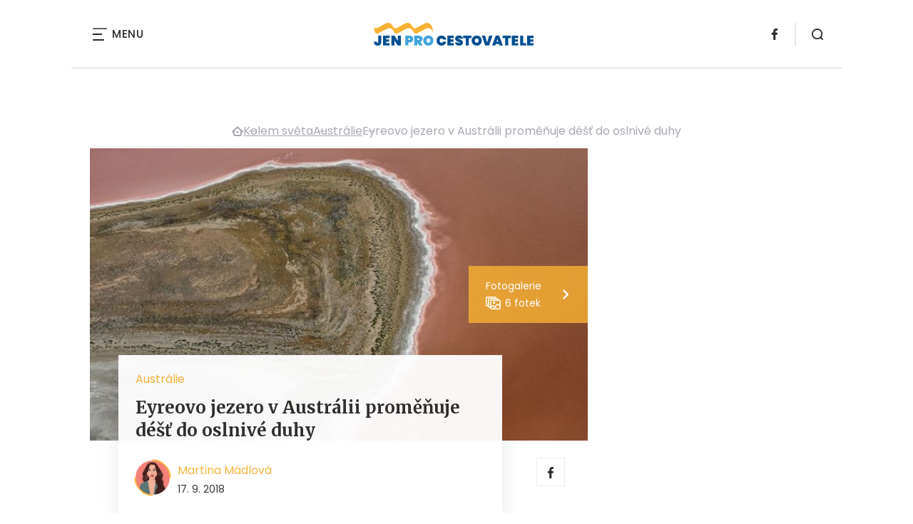

--- FILE ---
content_type: text/html; charset=UTF-8
request_url: https://www.jenprocestovatele.cz/eyreovo-jezero-v-australii-promenuje-dest-do-oslnive-duhy/
body_size: 16102
content:
<!DOCTYPE html>
<html lang="cs">


<head>
    <meta charset="utf-8" />
    <!--[if IE]><meta http-equiv="X-UA-Compatible" content="IE=edge,chrome=1" /><![endif]-->
    <meta name="author" content="Brilo - https://www.brilo.cz" />
    <meta name="viewport" content="width=device-width, initial-scale=1, shrink-to-fit=no, viewport-fit=cover" />
    <meta name="format-detection" content="telephone=no" />

    
    <link rel="preconnect" href=" http://fonts.googleapis.com/" crossorigin="crossorigin">
    <link rel="preconnect" href="https://www.youtube.com">
    <link rel="preconnect" href="https://i.ytimg.com">
    <link rel="preconnect" href="https://i9.ytimg.com">
    <link rel=“preconnect“ href="https://connect.facebook.net/">

    <title>Eyreovo jezero v Austrálii proměňuje déšť do oslnivé duhy - JenProCestovatele</title>

            <link type="image/png" href="https://www.jenprocestovatele.cz/wp-content/themes/czechnetmedia/images/favicon/JenProCestovatele/favicon_package_v0.16/apple-touch-icon.png" rel="apple-touch-icon" sizes="180x180">
        <link type="image/png" href="https://www.jenprocestovatele.cz/wp-content/themes/czechnetmedia/images/favicon/JenProCestovatele/favicon_package_v0.16/favicon-32x32.png" rel="icon" sizes="32x32">
        <link type="image/png" href="https://www.jenprocestovatele.cz/wp-content/themes/czechnetmedia/images/favicon/JenProCestovatele/favicon_package_v0.16/favicon-16x16.png" rel="icon" sizes="16x16">
        <link type="image/png" href="https://www.jenprocestovatele.cz/wp-content/themes/czechnetmedia/images/favicon/JenProCestovatele/favicon_package_v0.16/android-chrome-192x192.png" rel="icon" sizes="192x192">
        <link type="image/png" href="https://www.jenprocestovatele.cz/wp-content/themes/czechnetmedia/images/favicon/JenProCestovatele/favicon_package_v0.16/android-chrome-512x512.png" rel="icon" sizes="512x512">
        <link type="image/png" href="https://www.jenprocestovatele.cz/wp-content/themes/czechnetmedia/images/favicon/JenProCestovatele/favicon_package_v0.16/mstile-150x150.png" rel="icon" sizes="150x150">
        <link rel="manifest" href="https://www.jenprocestovatele.cz/wp-content/themes/czechnetmedia/images/favicon/JenProCestovatele/favicon_package_v0.16/site.webmanifest" crossorigin="use-credentials">
        <link rel="icon" href="https://www.jenprocestovatele.cz/wp-content/themes/czechnetmedia/images/favicon/JenProCestovatele/favicon_package_v0.16/favicon.ico" type="image/x-icon" />
                    <link href="https://www.jenprocestovatele.cz/wp-content/themes/czechnetmedia/images/favicon/JenProCestovatele/favicon_package_v0.16/safari-pinned-tab.svg" rel="mask-icon" color="#3da3dc">
            <meta name="msapplication-TileColor" content="#3da3dc">
            <meta name="theme-color" content="#3da3dc">
            

    <!-- Google Tag Manager -->
<script>(function(w,d,s,l,i){w[l]=w[l]||[];w[l].push({'gtm.start':
new Date().getTime(),event:'gtm.js'});var f=d.getElementsByTagName(s)[0],
j=d.createElement(s),dl=l!='dataLayer'?'&l='+l:'';j.async=true;j.src=
'https://www.googletagmanager.com/gtm.js?id='+i+dl;f.parentNode.insertBefore(j,f);
})(window,document,'script','dataLayer','GTM-MDJ2RH');</script>
<!-- End Google Tag Manager -->
    <meta name='robots' content='index, follow, max-image-preview:large, max-snippet:-1, max-video-preview:-1' />

	<!-- This site is optimized with the Yoast SEO plugin v19.13 - https://yoast.com/wordpress/plugins/seo/ -->
	<meta name="description" content="Eyreovo jezero není jen tak ledajaké. Když ho navštívíte ve správný čas, přinese vám zážitek, na který nikdy nezapomente." />
	<link rel="canonical" href="https://www.jenprocestovatele.cz/eyreovo-jezero-v-australii-promenuje-dest-do-oslnive-duhy/" />
	<meta property="og:locale" content="cs_CZ" />
	<meta property="og:type" content="article" />
	<meta property="og:title" content="Eyreovo jezero v Austrálii proměňuje déšť do oslnivé duhy - JenProCestovatele" />
	<meta property="og:description" content="Eyreovo jezero není jen tak ledajaké. Když ho navštívíte ve správný čas, přinese vám zážitek, na který nikdy nezapomente." />
	<meta property="og:url" content="https://www.jenprocestovatele.cz/eyreovo-jezero-v-australii-promenuje-dest-do-oslnive-duhy/" />
	<meta property="og:site_name" content="JenProCestovatele" />
	<meta property="article:published_time" content="2018-09-17T06:35:44+00:00" />
	<meta property="article:modified_time" content="2018-09-17T06:35:59+00:00" />
	<meta property="og:image" content="https://www.jenprocestovatele.cz/wp-content/uploads/2018/09/australie-jezero.jpg" />
	<meta property="og:image:width" content="640" />
	<meta property="og:image:height" content="425" />
	<meta property="og:image:type" content="image/jpeg" />
	<meta name="author" content="Martina Mádlová" />
	<meta name="twitter:card" content="summary_large_image" />
	<meta name="twitter:label1" content="Napsal(a)" />
	<meta name="twitter:data1" content="Martina Mádlová" />
	<meta name="twitter:label2" content="Odhadovaná doba čtení" />
	<meta name="twitter:data2" content="3 minuty" />
	<!-- / Yoast SEO plugin. -->


<link rel='dns-prefetch' href='//ajax.googleapis.com' />
<link rel='dns-prefetch' href='//d21-a.sdn.cz' />
<link rel='dns-prefetch' href='//cdn.jsdelivr.net' />
<link rel='dns-prefetch' href='//fonts.googleapis.com' />
<style id='safe-svg-svg-icon-style-inline-css' type='text/css'>
.safe-svg-cover{text-align:center}.safe-svg-cover .safe-svg-inside{display:inline-block;max-width:100%}.safe-svg-cover svg{height:100%;max-height:100%;max-width:100%;width:100%}

</style>
<style id='global-styles-inline-css' type='text/css'>
body{--wp--preset--color--black: #000000;--wp--preset--color--cyan-bluish-gray: #abb8c3;--wp--preset--color--white: #ffffff;--wp--preset--color--pale-pink: #f78da7;--wp--preset--color--vivid-red: #cf2e2e;--wp--preset--color--luminous-vivid-orange: #ff6900;--wp--preset--color--luminous-vivid-amber: #fcb900;--wp--preset--color--light-green-cyan: #7bdcb5;--wp--preset--color--vivid-green-cyan: #00d084;--wp--preset--color--pale-cyan-blue: #8ed1fc;--wp--preset--color--vivid-cyan-blue: #0693e3;--wp--preset--color--vivid-purple: #9b51e0;--wp--preset--gradient--vivid-cyan-blue-to-vivid-purple: linear-gradient(135deg,rgba(6,147,227,1) 0%,rgb(155,81,224) 100%);--wp--preset--gradient--light-green-cyan-to-vivid-green-cyan: linear-gradient(135deg,rgb(122,220,180) 0%,rgb(0,208,130) 100%);--wp--preset--gradient--luminous-vivid-amber-to-luminous-vivid-orange: linear-gradient(135deg,rgba(252,185,0,1) 0%,rgba(255,105,0,1) 100%);--wp--preset--gradient--luminous-vivid-orange-to-vivid-red: linear-gradient(135deg,rgba(255,105,0,1) 0%,rgb(207,46,46) 100%);--wp--preset--gradient--very-light-gray-to-cyan-bluish-gray: linear-gradient(135deg,rgb(238,238,238) 0%,rgb(169,184,195) 100%);--wp--preset--gradient--cool-to-warm-spectrum: linear-gradient(135deg,rgb(74,234,220) 0%,rgb(151,120,209) 20%,rgb(207,42,186) 40%,rgb(238,44,130) 60%,rgb(251,105,98) 80%,rgb(254,248,76) 100%);--wp--preset--gradient--blush-light-purple: linear-gradient(135deg,rgb(255,206,236) 0%,rgb(152,150,240) 100%);--wp--preset--gradient--blush-bordeaux: linear-gradient(135deg,rgb(254,205,165) 0%,rgb(254,45,45) 50%,rgb(107,0,62) 100%);--wp--preset--gradient--luminous-dusk: linear-gradient(135deg,rgb(255,203,112) 0%,rgb(199,81,192) 50%,rgb(65,88,208) 100%);--wp--preset--gradient--pale-ocean: linear-gradient(135deg,rgb(255,245,203) 0%,rgb(182,227,212) 50%,rgb(51,167,181) 100%);--wp--preset--gradient--electric-grass: linear-gradient(135deg,rgb(202,248,128) 0%,rgb(113,206,126) 100%);--wp--preset--gradient--midnight: linear-gradient(135deg,rgb(2,3,129) 0%,rgb(40,116,252) 100%);--wp--preset--duotone--dark-grayscale: url('#wp-duotone-dark-grayscale');--wp--preset--duotone--grayscale: url('#wp-duotone-grayscale');--wp--preset--duotone--purple-yellow: url('#wp-duotone-purple-yellow');--wp--preset--duotone--blue-red: url('#wp-duotone-blue-red');--wp--preset--duotone--midnight: url('#wp-duotone-midnight');--wp--preset--duotone--magenta-yellow: url('#wp-duotone-magenta-yellow');--wp--preset--duotone--purple-green: url('#wp-duotone-purple-green');--wp--preset--duotone--blue-orange: url('#wp-duotone-blue-orange');--wp--preset--font-size--small: 13px;--wp--preset--font-size--medium: 20px;--wp--preset--font-size--large: 36px;--wp--preset--font-size--x-large: 42px;}.has-black-color{color: var(--wp--preset--color--black) !important;}.has-cyan-bluish-gray-color{color: var(--wp--preset--color--cyan-bluish-gray) !important;}.has-white-color{color: var(--wp--preset--color--white) !important;}.has-pale-pink-color{color: var(--wp--preset--color--pale-pink) !important;}.has-vivid-red-color{color: var(--wp--preset--color--vivid-red) !important;}.has-luminous-vivid-orange-color{color: var(--wp--preset--color--luminous-vivid-orange) !important;}.has-luminous-vivid-amber-color{color: var(--wp--preset--color--luminous-vivid-amber) !important;}.has-light-green-cyan-color{color: var(--wp--preset--color--light-green-cyan) !important;}.has-vivid-green-cyan-color{color: var(--wp--preset--color--vivid-green-cyan) !important;}.has-pale-cyan-blue-color{color: var(--wp--preset--color--pale-cyan-blue) !important;}.has-vivid-cyan-blue-color{color: var(--wp--preset--color--vivid-cyan-blue) !important;}.has-vivid-purple-color{color: var(--wp--preset--color--vivid-purple) !important;}.has-black-background-color{background-color: var(--wp--preset--color--black) !important;}.has-cyan-bluish-gray-background-color{background-color: var(--wp--preset--color--cyan-bluish-gray) !important;}.has-white-background-color{background-color: var(--wp--preset--color--white) !important;}.has-pale-pink-background-color{background-color: var(--wp--preset--color--pale-pink) !important;}.has-vivid-red-background-color{background-color: var(--wp--preset--color--vivid-red) !important;}.has-luminous-vivid-orange-background-color{background-color: var(--wp--preset--color--luminous-vivid-orange) !important;}.has-luminous-vivid-amber-background-color{background-color: var(--wp--preset--color--luminous-vivid-amber) !important;}.has-light-green-cyan-background-color{background-color: var(--wp--preset--color--light-green-cyan) !important;}.has-vivid-green-cyan-background-color{background-color: var(--wp--preset--color--vivid-green-cyan) !important;}.has-pale-cyan-blue-background-color{background-color: var(--wp--preset--color--pale-cyan-blue) !important;}.has-vivid-cyan-blue-background-color{background-color: var(--wp--preset--color--vivid-cyan-blue) !important;}.has-vivid-purple-background-color{background-color: var(--wp--preset--color--vivid-purple) !important;}.has-black-border-color{border-color: var(--wp--preset--color--black) !important;}.has-cyan-bluish-gray-border-color{border-color: var(--wp--preset--color--cyan-bluish-gray) !important;}.has-white-border-color{border-color: var(--wp--preset--color--white) !important;}.has-pale-pink-border-color{border-color: var(--wp--preset--color--pale-pink) !important;}.has-vivid-red-border-color{border-color: var(--wp--preset--color--vivid-red) !important;}.has-luminous-vivid-orange-border-color{border-color: var(--wp--preset--color--luminous-vivid-orange) !important;}.has-luminous-vivid-amber-border-color{border-color: var(--wp--preset--color--luminous-vivid-amber) !important;}.has-light-green-cyan-border-color{border-color: var(--wp--preset--color--light-green-cyan) !important;}.has-vivid-green-cyan-border-color{border-color: var(--wp--preset--color--vivid-green-cyan) !important;}.has-pale-cyan-blue-border-color{border-color: var(--wp--preset--color--pale-cyan-blue) !important;}.has-vivid-cyan-blue-border-color{border-color: var(--wp--preset--color--vivid-cyan-blue) !important;}.has-vivid-purple-border-color{border-color: var(--wp--preset--color--vivid-purple) !important;}.has-vivid-cyan-blue-to-vivid-purple-gradient-background{background: var(--wp--preset--gradient--vivid-cyan-blue-to-vivid-purple) !important;}.has-light-green-cyan-to-vivid-green-cyan-gradient-background{background: var(--wp--preset--gradient--light-green-cyan-to-vivid-green-cyan) !important;}.has-luminous-vivid-amber-to-luminous-vivid-orange-gradient-background{background: var(--wp--preset--gradient--luminous-vivid-amber-to-luminous-vivid-orange) !important;}.has-luminous-vivid-orange-to-vivid-red-gradient-background{background: var(--wp--preset--gradient--luminous-vivid-orange-to-vivid-red) !important;}.has-very-light-gray-to-cyan-bluish-gray-gradient-background{background: var(--wp--preset--gradient--very-light-gray-to-cyan-bluish-gray) !important;}.has-cool-to-warm-spectrum-gradient-background{background: var(--wp--preset--gradient--cool-to-warm-spectrum) !important;}.has-blush-light-purple-gradient-background{background: var(--wp--preset--gradient--blush-light-purple) !important;}.has-blush-bordeaux-gradient-background{background: var(--wp--preset--gradient--blush-bordeaux) !important;}.has-luminous-dusk-gradient-background{background: var(--wp--preset--gradient--luminous-dusk) !important;}.has-pale-ocean-gradient-background{background: var(--wp--preset--gradient--pale-ocean) !important;}.has-electric-grass-gradient-background{background: var(--wp--preset--gradient--electric-grass) !important;}.has-midnight-gradient-background{background: var(--wp--preset--gradient--midnight) !important;}.has-small-font-size{font-size: var(--wp--preset--font-size--small) !important;}.has-medium-font-size{font-size: var(--wp--preset--font-size--medium) !important;}.has-large-font-size{font-size: var(--wp--preset--font-size--large) !important;}.has-x-large-font-size{font-size: var(--wp--preset--font-size--x-large) !important;}
</style>
<link rel='stylesheet' id='diffvi-dist-css'  href='https://www.jenprocestovatele.cz/wp-content/plugins/distributor/distributor.css?ver=4.4' type='text/css' media='all' />
<link rel='stylesheet' id='google-font-css'  href='https://fonts.googleapis.com/css2?family=Merriweather:wght@700&#038;family=Poppins:wght@400;500;700&#038;display=swap' type='text/css' media='all' />
<link rel='stylesheet' id='theme-style-css'  href='https://www.jenprocestovatele.cz/wp-content/themes/czechnetmedia/style.css?ver=2020-12-15' type='text/css' media='all' />
<link rel='stylesheet' id='fancybox-style-css'  href='https://cdn.jsdelivr.net/gh/fancyapps/fancybox@3.5.2/dist/jquery.fancybox.min.css?ver=5.9.9' type='text/css' media='all' />
<script type='text/javascript' src='https://www.jenprocestovatele.cz/wp-includes/js/jquery/jquery.min.js?ver=3.6.0' id='jquery-core-js'></script>
<script type='text/javascript' src='https://www.jenprocestovatele.cz/wp-includes/js/jquery/jquery-migrate.min.js?ver=3.3.2' id='jquery-migrate-js'></script>
<script type='text/javascript' src='https://d21-a.sdn.cz/d_21/sl/3/loader.js' id='seznam-jquery-js'></script>
<link rel="https://api.w.org/" href="https://www.jenprocestovatele.cz/wp-json/" /><link rel="alternate" type="application/json" href="https://www.jenprocestovatele.cz/wp-json/wp/v2/posts/9018" /><link rel="alternate" type="application/json+oembed" href="https://www.jenprocestovatele.cz/wp-json/oembed/1.0/embed?url=https%3A%2F%2Fwww.jenprocestovatele.cz%2Feyreovo-jezero-v-australii-promenuje-dest-do-oslnive-duhy%2F" />
<link rel="alternate" type="text/xml+oembed" href="https://www.jenprocestovatele.cz/wp-json/oembed/1.0/embed?url=https%3A%2F%2Fwww.jenprocestovatele.cz%2Feyreovo-jezero-v-australii-promenuje-dest-do-oslnive-duhy%2F&#038;format=xml" />
<script src="https://ssp.imedia.cz/static/js/ssp.js"></script>

</head>

<body class="post-template-default single single-post postid-9018 single-format-standard" style="--primary: #f9b233; --primary-hover: #f9b233; --primary-light: #fdefd6; --text: #2A2A2A; ">

    <!-- Google Tag Manager (noscript) -->
<noscript><iframe src="https://www.googletagmanager.com/ns.html?id=GTM-MDJ2RH"
height="0" width="0" style="display:none;visibility:hidden"></iframe></noscript>
<!-- End Google Tag Manager (noscript) -->
            <header class="header-main">
    <span class="header-main__scrolled-bar"></span>
    <div class="container">
        <nav class="header-main__nav-main">
            <ul>
                <li id="menu-item-217" class="menu-item menu-item-type-taxonomy menu-item-object-category menu-item-217"><a href="https://www.jenprocestovatele.cz/category/dovolena-u-more/">Dovolená u moře</a></li>
<li id="menu-item-218" class="menu-item menu-item-type-taxonomy menu-item-object-category menu-item-218"><a href="https://www.jenprocestovatele.cz/category/exoticka-dovolena/">Exotická dovolená</a></li>
<li id="menu-item-221" class="menu-item menu-item-type-taxonomy menu-item-object-category menu-item-221"><a href="https://www.jenprocestovatele.cz/category/zimni-dovolena-na-horach/">Na horách</a></li>
<li id="menu-item-38" class="menu-item menu-item-type-taxonomy menu-item-object-category menu-item-has-children menu-item-38"><a href="https://www.jenprocestovatele.cz/category/cestovani-po-evrope/">Cestování po Evropě</a>
<ul class="sub-menu">
	<li id="menu-item-13156" class="menu-item menu-item-type-taxonomy menu-item-object-category menu-item-13156"><a href="https://www.jenprocestovatele.cz/category/cestovani-po-evrope/cestovani-do-albanie/">Albánie</a></li>
	<li id="menu-item-13160" class="menu-item menu-item-type-taxonomy menu-item-object-category menu-item-13160"><a href="https://www.jenprocestovatele.cz/category/cestovani-po-evrope/cestovani-po-anglii/">Anglie a Velká Británie</a></li>
	<li id="menu-item-13161" class="menu-item menu-item-type-taxonomy menu-item-object-category menu-item-13161"><a href="https://www.jenprocestovatele.cz/category/cestovani-po-evrope/cestovani-po-belgii/">Belgie</a></li>
	<li id="menu-item-13157" class="menu-item menu-item-type-taxonomy menu-item-object-category menu-item-13157"><a href="https://www.jenprocestovatele.cz/category/cestovani-po-evrope/cestovani-do-bulharska/">Bulharsko</a></li>
	<li id="menu-item-13164" class="menu-item menu-item-type-taxonomy menu-item-object-category menu-item-13164"><a href="https://www.jenprocestovatele.cz/category/cestovani-po-evrope/cestovani-po-finsku/">Finsko</a></li>
	<li id="menu-item-13165" class="menu-item menu-item-type-taxonomy menu-item-object-category menu-item-13165"><a href="https://www.jenprocestovatele.cz/category/cestovani-po-evrope/cestovani-po-francii/">Francie</a></li>
	<li id="menu-item-13166" class="menu-item menu-item-type-taxonomy menu-item-object-category menu-item-13166"><a href="https://www.jenprocestovatele.cz/category/cestovani-po-evrope/cestovani-po-gruzii/">Gruzie</a></li>
	<li id="menu-item-13162" class="menu-item menu-item-type-taxonomy menu-item-object-category menu-item-13162"><a href="https://www.jenprocestovatele.cz/category/cestovani-po-evrope/cestovani-do-chorvatska/">Chorvatsko</a></li>
	<li id="menu-item-13168" class="menu-item menu-item-type-taxonomy menu-item-object-category menu-item-13168"><a href="https://www.jenprocestovatele.cz/category/cestovani-po-evrope/cestovani-po-islandu/">Island</a></li>
	<li id="menu-item-13169" class="menu-item menu-item-type-taxonomy menu-item-object-category menu-item-13169"><a href="https://www.jenprocestovatele.cz/category/cestovani-po-evrope/cestovani-do-italie/">Itálie</a></li>
	<li id="menu-item-13170" class="menu-item menu-item-type-taxonomy menu-item-object-category menu-item-13170"><a href="https://www.jenprocestovatele.cz/category/cestovani-po-evrope/cestovani-do-madarska/">Maďarsko</a></li>
	<li id="menu-item-13171" class="menu-item menu-item-type-taxonomy menu-item-object-category menu-item-13171"><a href="https://www.jenprocestovatele.cz/category/cestovani-po-evrope/cestovani-do-nemecka/">Německo</a></li>
	<li id="menu-item-13172" class="menu-item menu-item-type-taxonomy menu-item-object-category menu-item-13172"><a href="https://www.jenprocestovatele.cz/category/cestovani-po-evrope/cestovani-do-norska/">Norsko</a></li>
	<li id="menu-item-13173" class="menu-item menu-item-type-taxonomy menu-item-object-category menu-item-13173"><a href="https://www.jenprocestovatele.cz/category/cestovani-po-evrope/cestovani-do-polska/">Polsko</a></li>
	<li id="menu-item-13174" class="menu-item menu-item-type-taxonomy menu-item-object-category menu-item-13174"><a href="https://www.jenprocestovatele.cz/category/cestovani-po-evrope/cestovani-do-portugalska/">Portugalsko</a></li>
	<li id="menu-item-13175" class="menu-item menu-item-type-taxonomy menu-item-object-category menu-item-13175"><a href="https://www.jenprocestovatele.cz/category/cestovani-po-evrope/cestovani-do-rakouska/">Rakousko</a></li>
	<li id="menu-item-13177" class="menu-item menu-item-type-taxonomy menu-item-object-category menu-item-13177"><a href="https://www.jenprocestovatele.cz/category/cestovani-po-evrope/cestovani-do-rumunska/">Rumunsko</a></li>
	<li id="menu-item-13158" class="menu-item menu-item-type-taxonomy menu-item-object-category menu-item-13158"><a href="https://www.jenprocestovatele.cz/category/cestovani-po-evrope/cestovani-do-ruska/">Rusko</a></li>
	<li id="menu-item-13176" class="menu-item menu-item-type-taxonomy menu-item-object-category menu-item-13176"><a href="https://www.jenprocestovatele.cz/category/cestovani-po-evrope/cestovani-do-recka/">Řecko</a></li>
	<li id="menu-item-13178" class="menu-item menu-item-type-taxonomy menu-item-object-category menu-item-13178"><a href="https://www.jenprocestovatele.cz/category/cestovani-po-evrope/cestovani-na-slovensko/">Slovensko</a></li>
	<li id="menu-item-13179" class="menu-item menu-item-type-taxonomy menu-item-object-category menu-item-13179"><a href="https://www.jenprocestovatele.cz/category/cestovani-po-evrope/cestovani-do-spanelska/">Španělsko</a></li>
	<li id="menu-item-13180" class="menu-item menu-item-type-taxonomy menu-item-object-category menu-item-13180"><a href="https://www.jenprocestovatele.cz/category/cestovani-po-evrope/cestovani-do-svedska/">Švédsko</a></li>
	<li id="menu-item-13181" class="menu-item menu-item-type-taxonomy menu-item-object-category menu-item-13181"><a href="https://www.jenprocestovatele.cz/category/cestovani-po-evrope/cestovani-do-svycarska/">Švýcarsko</a></li>
	<li id="menu-item-13182" class="menu-item menu-item-type-taxonomy menu-item-object-category menu-item-13182"><a href="https://www.jenprocestovatele.cz/category/cestovani-po-evrope/cestovani-do-turecka/">Turecko</a></li>
	<li id="menu-item-13183" class="menu-item menu-item-type-taxonomy menu-item-object-category menu-item-13183"><a href="https://www.jenprocestovatele.cz/category/cestovani-po-evrope/cestovani-na-ukrajinu/">Ukrajina</a></li>
</ul>
</li>
<li id="menu-item-13186" class="menu-item menu-item-type-taxonomy menu-item-object-category menu-item-13186"><a href="https://www.jenprocestovatele.cz/category/tipy-pro-cestovatele/">Tipy pro cestovatele</a></li>
<li id="menu-item-219" class="menu-item menu-item-type-taxonomy menu-item-object-category current-post-ancestor current-menu-parent current-post-parent menu-item-has-children menu-item-219"><a href="https://www.jenprocestovatele.cz/category/kolem-sveta/">Kolem světa</a>
<ul class="sub-menu">
	<li id="menu-item-13184" class="menu-item menu-item-type-taxonomy menu-item-object-category menu-item-13184"><a href="https://www.jenprocestovatele.cz/category/kolem-sveta/cestovani-do-asie/">Asie</a></li>
	<li id="menu-item-13185" class="menu-item menu-item-type-taxonomy menu-item-object-category menu-item-13185"><a href="https://www.jenprocestovatele.cz/category/kolem-sveta/cestovani-do-usa/">USA</a></li>
	<li id="menu-item-13188" class="menu-item menu-item-type-taxonomy menu-item-object-category menu-item-13188"><a href="https://www.jenprocestovatele.cz/category/kolem-sveta/cestovani-po-africe/">Afrika</a></li>
	<li id="menu-item-13189" class="menu-item menu-item-type-taxonomy menu-item-object-category current-post-ancestor current-menu-parent current-post-parent menu-item-13189"><a href="https://www.jenprocestovatele.cz/category/kolem-sveta/cestovani-po-australii/">Austrálie</a></li>
	<li id="menu-item-13190" class="menu-item menu-item-type-taxonomy menu-item-object-category menu-item-13190"><a href="https://www.jenprocestovatele.cz/category/kolem-sveta/cestovani-po-cine/">Čína</a></li>
	<li id="menu-item-13191" class="menu-item menu-item-type-taxonomy menu-item-object-category menu-item-13191"><a href="https://www.jenprocestovatele.cz/category/kolem-sveta/cestovani-po-japonsku/">Japonsko</a></li>
	<li id="menu-item-13192" class="menu-item menu-item-type-taxonomy menu-item-object-category menu-item-13192"><a href="https://www.jenprocestovatele.cz/category/kolem-sveta/cestovani-po-jizni-americe/">Jižní Amerika</a></li>
	<li id="menu-item-13193" class="menu-item menu-item-type-taxonomy menu-item-object-category menu-item-13193"><a href="https://www.jenprocestovatele.cz/category/kolem-sveta/cestovani-po-kanade/">Kanada</a></li>
	<li id="menu-item-13194" class="menu-item menu-item-type-taxonomy menu-item-object-category menu-item-13194"><a href="https://www.jenprocestovatele.cz/category/kolem-sveta/cestovani-po-africe/cestovani-do-egypta/">Egypt</a></li>
	<li id="menu-item-13195" class="menu-item menu-item-type-taxonomy menu-item-object-category menu-item-13195"><a href="https://www.jenprocestovatele.cz/category/kolem-sveta/cestovani-po-africe/cestovani-po-jizni-africe/">Cestování po jižní Africe</a></li>
	<li id="menu-item-13196" class="menu-item menu-item-type-taxonomy menu-item-object-category menu-item-13196"><a href="https://www.jenprocestovatele.cz/category/kolem-sveta/cestovani-po-africe/cestovani-po-tunisku/">Tunisko</a></li>
	<li id="menu-item-13197" class="menu-item menu-item-type-taxonomy menu-item-object-category menu-item-13197"><a href="https://www.jenprocestovatele.cz/category/kolem-sveta/cestovani-do-asie/cestovani-po-thajsku/">Thajsko</a></li>
</ul>
</li>
<li id="menu-item-220" class="menu-item menu-item-type-taxonomy menu-item-object-category menu-item-has-children menu-item-220"><a href="https://www.jenprocestovatele.cz/category/kam-na-vylet-v-cr/">Výlety v ČR</a>
<ul class="sub-menu">
	<li id="menu-item-13198" class="menu-item menu-item-type-taxonomy menu-item-object-category menu-item-13198"><a href="https://www.jenprocestovatele.cz/category/kam-na-vylet-v-cr/kam-na-vylet-vysocina/">Výlety Vysočina</a></li>
	<li id="menu-item-13199" class="menu-item menu-item-type-taxonomy menu-item-object-category menu-item-13199"><a href="https://www.jenprocestovatele.cz/category/kam-na-vylet-v-cr/kam-na-vylet-jizni-cechy/">Výlety jižní Čechy</a></li>
	<li id="menu-item-13200" class="menu-item menu-item-type-taxonomy menu-item-object-category menu-item-has-children menu-item-13200"><a href="https://www.jenprocestovatele.cz/category/kam-na-vylet-v-cr/kam-na-vylet-jizni-morava/">Výlety jižní Morava</a>
	<ul class="sub-menu">
		<li id="menu-item-13201" class="menu-item menu-item-type-taxonomy menu-item-object-category menu-item-13201"><a href="https://www.jenprocestovatele.cz/category/kam-na-vylet-v-cr/kam-na-vylet-jizni-morava/vylety-v-okoli-brna/">Výlety v okolí Brna</a></li>
	</ul>
</li>
	<li id="menu-item-13202" class="menu-item menu-item-type-taxonomy menu-item-object-category menu-item-13202"><a href="https://www.jenprocestovatele.cz/category/kam-na-vylet-v-cr/kam-na-vylet-v-karlovarskem-kraji/">Výlety Karlovarský kraj</a></li>
	<li id="menu-item-13203" class="menu-item menu-item-type-taxonomy menu-item-object-category menu-item-13203"><a href="https://www.jenprocestovatele.cz/category/kam-na-vylet-v-cr/kam-na-vylet-v-kralovehradeckem-kraji/">Výlety Královéhradecký kraj</a></li>
	<li id="menu-item-13204" class="menu-item menu-item-type-taxonomy menu-item-object-category menu-item-13204"><a href="https://www.jenprocestovatele.cz/category/kam-na-vylet-v-cr/kam-na-vylet-liberecky-kraj/">Výlety Liberecký kraj</a></li>
	<li id="menu-item-13205" class="menu-item menu-item-type-taxonomy menu-item-object-category menu-item-13205"><a href="https://www.jenprocestovatele.cz/category/kam-na-vylet-v-cr/kam-na-vylet-moravskoslezsky-kraj/">Výlety Moravskoslezský kraj</a></li>
	<li id="menu-item-13206" class="menu-item menu-item-type-taxonomy menu-item-object-category menu-item-13206"><a href="https://www.jenprocestovatele.cz/category/kam-na-vylet-v-cr/kam-na-vylet-olomoucky-kraj/">Výlety Olomoucký kraj</a></li>
	<li id="menu-item-13207" class="menu-item menu-item-type-taxonomy menu-item-object-category menu-item-13207"><a href="https://www.jenprocestovatele.cz/category/kam-na-vylet-v-cr/kam-na-vylet-pardubicky-kraj/">Výlety Pardubický kraj</a></li>
	<li id="menu-item-13208" class="menu-item menu-item-type-taxonomy menu-item-object-category menu-item-13208"><a href="https://www.jenprocestovatele.cz/category/kam-na-vylet-v-cr/kam-na-vylet-plzensky-kraj/">Výlety Plzeňský kraj</a></li>
	<li id="menu-item-13209" class="menu-item menu-item-type-taxonomy menu-item-object-category menu-item-13209"><a href="https://www.jenprocestovatele.cz/category/kam-na-vylet-v-cr/kam-na-vylet-v-praze/">Výlety Praha</a></li>
	<li id="menu-item-13210" class="menu-item menu-item-type-taxonomy menu-item-object-category menu-item-13210"><a href="https://www.jenprocestovatele.cz/category/kam-na-vylet-v-cr/kam-na-vylet-v-severomoravskem-kraji/">Výlety Severomoravský kraj</a></li>
	<li id="menu-item-13211" class="menu-item menu-item-type-taxonomy menu-item-object-category menu-item-13211"><a href="https://www.jenprocestovatele.cz/category/kam-na-vylet-v-cr/kam-na-vylet-ustecky-kraj/">Výlety Ústecký kraj</a></li>
	<li id="menu-item-13212" class="menu-item menu-item-type-taxonomy menu-item-object-category menu-item-13212"><a href="https://www.jenprocestovatele.cz/category/kam-na-vylet-v-cr/kam-na-vylet-stredocesky-kraj/">Výlety Středočeský kraj</a></li>
	<li id="menu-item-13213" class="menu-item menu-item-type-taxonomy menu-item-object-category menu-item-13213"><a href="https://www.jenprocestovatele.cz/category/kam-na-vylet-v-cr/kam-na-vylet-ve-zlinskem-kraji/">Výlety Zlínský kraj</a></li>
</ul>
</li>
            </ul>
        </nav>

        <div class="header-main__nav-button">
            <span></span>
            <span></span>
            <span></span>
            <span></span>
            Menu
        </div>

                                            <a class="header-main__brand" href="https://www.jenprocestovatele.cz">
                    <img src="" data-src="https://www.jenprocestovatele.cz/wp-content/uploads/2021/04/logo21_JenProCestovatele.svg" draggable="false" alt="JenProCestovatele" ><noscript><img src="https://www.jenprocestovatele.cz/wp-content/uploads/2021/04/logo21_JenProCestovatele.svg" alt="JenProCestovatele"></noscript>                </a>
                    
        
    <ul class="header-main-social">
                            <li>
                <a href="https://www.facebook.com/JenProCestovatele/" target="_blank" rel="nofollow">
                    <svg xmlns="http://www.w3.org/2000/svg" width="8.31" height="16" viewBox="0 0 8.31 16"><path class="a" d="M5.393 16V8.7h2.449l.367-2.845H5.393V4.039c0-.823.228-1.385 1.41-1.385h1.505V.109a20.41 20.41 0 00-2.194-.111 3.427 3.427 0 00-3.659 3.759v2.1H0v2.845h2.456v7.3z"/></svg>                </a>
            </li>
            </ul>
        <div class="header-search">
    <form id="searchform" class="header-search__inner" role="search" method="get" action="https://www.jenprocestovatele.cz/">

        <input id="s" name="s" class="header-search__input" type="text" placeholder="Hledat na...">

        <button class="btn  header-search__submit --small --primary" type="submit">
            <span>Vyhledat</span>
        </button>
    </form>

    <div class="header-search__button">
        <svg xmlns="http://www.w3.org/2000/svg" width="16" height="16" viewBox="0 0 16 16"><path class="a" d="M15.731 14.44l-2.146-2.138a7.607 7.607 0 001.624-4.7 7.641 7.641 0 00-7.6-7.6 7.641 7.641 0 00-7.6 7.6 7.641 7.641 0 007.6 7.6 7.606 7.606 0 004.7-1.624l2.138 2.146a.91.91 0 00.646.269.91.91 0 00.645-.269.91.91 0 00.262-.638.91.91 0 00-.269-.646zM1.85 7.62a5.8 5.8 0 015.77-5.77 5.8 5.8 0 015.77 5.77 5.8 5.8 0 01-5.77 5.77 5.8 5.8 0 01-5.77-5.77z"/></svg>    </div>
</div>    </div>
    <div class="header-mask"></div>
</header>

        <main>
            <section class="entry-content-section base-section --p-top-0 --mobile-p-x-0"><div class="container"><div id="dist_leaderboard" class="distributor" aria-hidden="true"><div id="ado-m8lRFsc5HHmkIAcjtMEUwrChHcofj0eeeaWl3Oh2IRL.S7"></div><div id="ssp-zone-68464"></div></div>
</div></section>                <div class="breadcrumbs-container container">
        <div class="breadcrumbs  ">
            <span><span><a href="https://www.jenprocestovatele.cz/">JenProCestovatele.cz</a></span>  <span><a href="https://www.jenprocestovatele.cz/category/kolem-sveta/">Kolem světa</a></span>  <span><a href="https://www.jenprocestovatele.cz/category/kolem-sveta/cestovani-po-australii/">Austrálie</a></span>  <span class="breadcrumb_last" aria-current="page">Eyreovo jezero v Austrálii proměňuje déšť do oslnivé duhy</span></span>        </div>
    </div>

            <div id="projectNotices" class="container">
	</div>    
    <div class="container">
        <div class="content-and-aside layout-base-content">
            <div class="content">
                                    
<section class="base-section detail-intro-section --p-top-0 --p-x-0">
    <div class="container">

        
    <div class="detail-intro-gallery">
        <div class="gallery-item detail-intro-gallery__item">
            <div class="gallery-icon detail-intro-gallery__icon">
                <a class="detail-intro-gallery__img" href="https://www.jenprocestovatele.cz/eyreovo-jezero-v-australii-promenuje-dest-do-oslnive-duhy/?galerie&obrazek=9019">
                    <img src="" data-src="https://www.jenprocestovatele.cz/wp-content/uploads/fly-images/9019/australie-jezero-1036x608-c.jpg" srcset="" data-srcset="https://www.jenprocestovatele.cz/wp-content/uploads/fly-images/9019/australie-jezero-414x244-c.jpg 414w, https://www.jenprocestovatele.cz/wp-content/uploads/fly-images/9019/australie-jezero-699x411-c.jpg 699w, https://www.jenprocestovatele.cz/wp-content/uploads/fly-images/9019/australie-jezero-1036x608-c.jpg 1036w, https://www.jenprocestovatele.cz/wp-content/uploads/fly-images/9019/australie-jezero-1398x822-c.jpg 1398w, https://www.jenprocestovatele.cz/wp-content/uploads/fly-images/9019/australie-jezero-2072x1216-c.jpg 2072w" draggable="false" alt="Eyreovo jezero" ><noscript><img src="https://www.jenprocestovatele.cz/wp-content/uploads/fly-images/9019/australie-jezero-1036x608-c.jpg" alt="Eyreovo jezero"></noscript>                </a>
            </div>
        </div>

                                    <div class="gallery-item --unvisible">
                    <div class="gallery-icon">
                        <a href="https://www.jenprocestovatele.cz/eyreovo-jezero-v-australii-promenuje-dest-do-oslnive-duhy/?galerie&obrazek=9024">
                            <img src="" data-src="https://www.jenprocestovatele.cz/wp-content/uploads/fly-images/9024/slane-jezero-1048x0-c.jpg" alt="Eyreovo jezero">
                        </a>
                    </div>
                </div>
                            <div class="gallery-item --unvisible">
                    <div class="gallery-icon">
                        <a href="https://www.jenprocestovatele.cz/eyreovo-jezero-v-australii-promenuje-dest-do-oslnive-duhy/?galerie&obrazek=9023">
                            <img src="" data-src="https://www.jenprocestovatele.cz/wp-content/uploads/fly-images/9023/jezero-pohled-1048x0-c.jpg" alt="Eyreovo jezero">
                        </a>
                    </div>
                </div>
                            <div class="gallery-item --unvisible">
                    <div class="gallery-icon">
                        <a href="https://www.jenprocestovatele.cz/eyreovo-jezero-v-australii-promenuje-dest-do-oslnive-duhy/?galerie&obrazek=9022">
                            <img src="" data-src="https://www.jenprocestovatele.cz/wp-content/uploads/fly-images/9022/jezero-eyreovo-1048x0-c.jpg" alt="Eyreovo jezero">
                        </a>
                    </div>
                </div>
                            <div class="gallery-item --unvisible">
                    <div class="gallery-icon">
                        <a href="https://www.jenprocestovatele.cz/eyreovo-jezero-v-australii-promenuje-dest-do-oslnive-duhy/?galerie&obrazek=9021">
                            <img src="" data-src="https://www.jenprocestovatele.cz/wp-content/uploads/fly-images/9021/jezero-1048x0-c.jpg" alt="Eyreovo jezero">
                        </a>
                    </div>
                </div>
                            <div class="gallery-item --unvisible">
                    <div class="gallery-icon">
                        <a href="https://www.jenprocestovatele.cz/eyreovo-jezero-v-australii-promenuje-dest-do-oslnive-duhy/?galerie&obrazek=9020">
                            <img src="" data-src="https://www.jenprocestovatele.cz/wp-content/uploads/fly-images/9020/eyreovo-jezero-1048x0-c.jpg" alt="Eyreovo jezero">
                        </a>
                    </div>
                </div>
                    
        
                    <div class="detail-intro-gallery__description">
                <div class="detail-intro-gallery__text">
                    <span class="detail-intro-gallery__desc-title">Fotogalerie</span>
                    <span class="detail-intro-gallery__quantity">
                        <img src="" data-src="https://www.jenprocestovatele.cz/wp-content/themes/czechnetmedia/images/svg/photos.svg" alt="" aria-hidden="true" draggable="false">
                        6 fotek                    </span>
                </div>
                <img class="detail-intro-gallery__arrow" src="" data-src="https://www.jenprocestovatele.cz/wp-content/themes/czechnetmedia/images/ico/arrow-small-white.svg" alt="" aria-hidden="true" draggable="false">
            </div>
            </div>

        <div class="detail-intro-section__content ">
            <div class="post-item  signpost-item__post">
                <div class="post-item__tags base-text base-header__tag">
                    <a class='post-item__tag-link' href='https://www.jenprocestovatele.cz/category/kolem-sveta/cestovani-po-australii/'>
                        Austrálie                    </a>
                </div>

                <header class="post-item__header">
                    <h1 class="post-item__heading article-heading">
                        Eyreovo jezero v Austrálii proměňuje déšť do oslnivé duhy                    </h1>
                </header>

                <div class="post-item__author">
                    <div class="author">
                        <a class="author__image" href="https://www.jenprocestovatele.cz/author/martina-madlova/">
                            <img src="" data-src="https://www.jenprocestovatele.cz/wp-content/uploads/2022/03/nausnice-460x462.jpg" alt="Martina Mádlová">
                        </a>
                        <div class="author__text">
                            <h4 class="author__heading base-text">
                                <a href="https://www.jenprocestovatele.cz/author/martina-madlova/">Martina Mádlová</a>
                            </h4>

                            <p class="author__perex small-text">
                                                                    17. 9. 2018                                                            </p>
                        </div>
                    </div>
                </div>
            </div>

            <div class="detail-intro-gallery__share">
                <a class="detail-intro-section__link" href="https://www.facebook.com/sharer/sharer.php?u=https://www.jenprocestovatele.cz/eyreovo-jezero-v-australii-promenuje-dest-do-oslnive-duhy/" target="_blank" rel="nofollow">
                    <svg xmlns="http://www.w3.org/2000/svg" width="8.31" height="16" viewBox="0 0 8.31 16"><path class="a" d="M5.393 16V8.7h2.449l.367-2.845H5.393V4.039c0-.823.228-1.385 1.41-1.385h1.505V.109a20.41 20.41 0 00-2.194-.111 3.427 3.427 0 00-3.659 3.759v2.1H0v2.845h2.456v7.3z"/></svg>                </a>
                            </div>
        </div>

                    <div class="intro-gallery">
                <div class="splide intro-gallery__row">
                    <div class="splide__track">
                        <ul class="splide__list">
                                                                <li class="splide__slide">
                                        <div class="gallery-item intro-gallery-item">
                                            <div class="gallery-icon intro-gallery-item__icon">
                                                <a class="intro-gallery-item__img" href="https://www.jenprocestovatele.cz/eyreovo-jezero-v-australii-promenuje-dest-do-oslnive-duhy/?galerie&obrazek=9024">
                                                    <img src="" data-src="https://www.jenprocestovatele.cz/wp-content/uploads/fly-images/9024/slane-jezero-1048x0-c.jpg" alt="Eyreovo jezero">
                                                </a>
                                            </div>
                                        </div>
                                    </li>
                                                                    <li class="splide__slide">
                                        <div class="gallery-item intro-gallery-item">
                                            <div class="gallery-icon intro-gallery-item__icon">
                                                <a class="intro-gallery-item__img" href="https://www.jenprocestovatele.cz/eyreovo-jezero-v-australii-promenuje-dest-do-oslnive-duhy/?galerie&obrazek=9023">
                                                    <img src="" data-src="https://www.jenprocestovatele.cz/wp-content/uploads/fly-images/9023/jezero-pohled-1048x0-c.jpg" alt="Eyreovo jezero">
                                                </a>
                                            </div>
                                        </div>
                                    </li>
                                                                    <li class="splide__slide">
                                        <div class="gallery-item intro-gallery-item">
                                            <div class="gallery-icon intro-gallery-item__icon">
                                                <a class="intro-gallery-item__img" href="https://www.jenprocestovatele.cz/eyreovo-jezero-v-australii-promenuje-dest-do-oslnive-duhy/?galerie&obrazek=9022">
                                                    <img src="" data-src="https://www.jenprocestovatele.cz/wp-content/uploads/fly-images/9022/jezero-eyreovo-1048x0-c.jpg" alt="Eyreovo jezero">
                                                </a>
                                            </div>
                                        </div>
                                    </li>
                                                        </ul>
                    </div>
                </div>

                <div class="gallery-item intro-gallery__item">
                    <div class="gallery-icon intro-gallery__icon">
                        <a class="intro-gallery__placeholder" href="https://www.jenprocestovatele.cz/eyreovo-jezero-v-australii-promenuje-dest-do-oslnive-duhy/?galerie&obrazek=9019">
                            <img class="intro-gallery__img" src="" data-src="https://www.jenprocestovatele.cz/wp-content/themes/czechnetmedia/images/svg/photos.svg" alt="" aria-hidden="true" draggable="false" />
                            <p class="gallery-icon intro-gallery__perex">Fotogalerie 6 fotek</p>
                        </a>
                    </div>
                </div>
            </div>
            </div>
</section>
                    
<div class="entry-content js-page-progress-bar-offset entry-content-detail">
    <p>Opravdu se nejedn&aacute; o optick&yacute; klam. Bl&aacute;zniv&#283; z&aacute;&#345;iv&eacute; barvy tohoto jezera v&nbsp;Austr&aacute;lii jsou naprosto p&#345;irozen&eacute;.<!--more--><div id="dist_single01" class="distributor dist_single dist_before02p" aria-hidden="true"><div id="ado-71U8qUj93T_9FOQl_jzGl5C1o5RPMZI3CRbZHY3ZxJL.y7"></div><div id="ssp-zone-72052"></div></div>

<p>D&eacute;&scaron;&#357; se zde vyskytuje jen z&#345;&iacute;dka. Kdy&#382; u&#382; ale p&#345;ijde, p&#345;em&#283;n&iacute; se vyprahl&eacute; slan&eacute; jezero na velkolepou vodn&iacute; o&aacute;zu s&nbsp;pozoruhodn&yacute;m spektrem barev od akvamar&iacute;nov&eacute; a&#382; po r&#367;&#382;ovou a jasn&#283; b&iacute;lou.</p><h2>Eyreovo jezero &ndash; kde le&#382;&iacute;?</h2><p>Eyreovo jezero (anglicky Kati Thanda-Lake Eyre) je slan&eacute; jezero v&nbsp;Ji&#382;n&iacute; Austr&aacute;lii, kter&eacute; nem&aacute; odtok. V&nbsp;Austr&aacute;lii je nejv&#283;t&scaron;&iacute;m jezerem. Le&#382;&iacute; na such&eacute;m pou&scaron;tn&iacute;m m&iacute;st&#283; a jeho rozloha &#269;inn&iacute; 15&nbsp;000 kilometr&#367; &#269;tvere&#269;n&iacute;ch. Jeho maxim&aacute;ln&iacute; hloubka dosahuje a&#382; do 20 metr&#367;. Nach&aacute;z&iacute; se 12 n pod &uacute;rovn&iacute; mo&#345;sk&eacute; hladiny.</p><p>Vodou se jezero pln&iacute; jenom v&nbsp;l&eacute;t&#283;, kdy do n&#283;j v&nbsp;ur&#269;it&yacute;ch &#269;asov&yacute;ch intervalech &uacute;st&iacute; n&#283;kolik &#345;ek. Ze severu Werburton a Macuba, z&nbsp;jihu Warriner, Margaret, Stuart, Gregory a Frome a ze z&aacute;padu Neales, Davenport a Douglas. Po zb&yacute;vaj&iacute;c&iacute; &#269;&aacute;st roku se m&#283;n&iacute; na slanisko. Jen m&aacute;lokdy je v&nbsp;n&#283;m voda a kv&#367;li oblasti s&nbsp;n&iacute;zk&yacute;m v&yacute;skytem sr&aacute;&#382;ek je jezero v&#283;t&scaron;inu &#269;asu suchou slanou p&aacute;nv&iacute;. Soln&aacute; k&#367;ra m&#367;&#382;e b&yacute;t i metr siln&aacute;.</p><p>Eyreovo jezero je je&scaron;t&#283; spolu s&nbsp;dal&scaron;&iacute;mi men&scaron;&iacute;mi jezery i okoln&iacute; krajinou sou&#269;&aacute;st&iacute; n&aacute;rodn&iacute;ho parku Lake Eyre National Park. Na z&aacute;klad&#283; &uacute;mluvy m&iacute;stn&iacute;ho australsk&eacute;ho obyvatelstva z&nbsp;kmene Arabana a vl&aacute;dou byl park p&#345;ejmenov&aacute;n na Kati Thanda-Lake Eyre National Park v&nbsp;roce 2013. V&nbsp;ji&#382;n&iacute; &#269;&aacute;sti jezera se nach&aacute;z&iacute; Hunt&#367;v poloostrov a Brooks&#367;v ostrov a ty spolu s&nbsp;okol&iacute;m vytv&aacute;&#345;ej&iacute; p&#345;&iacute;rodn&iacute; rezervaci Elliot Price Conservation Park.</p><div id="dist_single02" class="distributor dist_single dist_before06p" aria-hidden="true"><div id="ado-LYtcN6LznXaWk77xoHuJ3Kv6IMbO_OLSfr_A3wH2mvH.e7"></div><div id="ssp-zone-200356"></div></div>

<p>
<div id='gallery-2' class='gallery galleryid-9018 gallery-columns-3 gallery-size-thumbnail'><dl class='gallery-item'>
			<dt class='gallery-icon landscape'>
				<a href='https://www.jenprocestovatele.cz/eyreovo-jezero-v-australii-promenuje-dest-do-oslnive-duhy/eyreovo-jezero/'><img width="200" height="133" src="[data-uri]" data-src="https://www.jenprocestovatele.cz/wp-content/uploads/2018/09/eyreovo-jezero-200x133.jpg" class="attachment-thumbnail size-thumbnail" alt="Eyreovo jezero" loading="lazy" srcset="[data-uri]" data-srcset="https://www.jenprocestovatele.cz/wp-content/uploads/2018/09/eyreovo-jezero-200x133.jpg 200w, https://www.jenprocestovatele.cz/wp-content/uploads/2018/09/eyreovo-jezero-460x305.jpg 460w, https://www.jenprocestovatele.cz/wp-content/uploads/2018/09/eyreovo-jezero.jpg 640w" sizes="(max-width: 200px) 100vw, 200px" /></a>
			</dt></dl><dl class='gallery-item'>
			<dt class='gallery-icon landscape'>
				<a href='https://www.jenprocestovatele.cz/eyreovo-jezero-v-australii-promenuje-dest-do-oslnive-duhy/jezero-3/'><img width="200" height="133" src="[data-uri]" data-src="https://www.jenprocestovatele.cz/wp-content/uploads/2018/09/jezero-200x133.jpg" class="attachment-thumbnail size-thumbnail" alt="Eyreovo jezero" loading="lazy" srcset="[data-uri]" data-srcset="https://www.jenprocestovatele.cz/wp-content/uploads/2018/09/jezero-200x133.jpg 200w, https://www.jenprocestovatele.cz/wp-content/uploads/2018/09/jezero-460x305.jpg 460w, https://www.jenprocestovatele.cz/wp-content/uploads/2018/09/jezero.jpg 640w" sizes="(max-width: 200px) 100vw, 200px" /></a>
			</dt></dl><dl class='gallery-item'>
			<dt class='gallery-icon landscape'>
				<a href='https://www.jenprocestovatele.cz/eyreovo-jezero-v-australii-promenuje-dest-do-oslnive-duhy/jezero-eyreovo/'><img width="200" height="133" src="[data-uri]" data-src="https://www.jenprocestovatele.cz/wp-content/uploads/2018/09/jezero-eyreovo-200x133.jpg" class="attachment-thumbnail size-thumbnail" alt="Eyreovo jezero" loading="lazy" /></a>
			</dt></dl><br style="clear: both" /><dl class='gallery-item'>
			<dt class='gallery-icon landscape'>
				<a href='https://www.jenprocestovatele.cz/eyreovo-jezero-v-australii-promenuje-dest-do-oslnive-duhy/jezero-pohled/'><img width="200" height="133" src="[data-uri]" data-src="https://www.jenprocestovatele.cz/wp-content/uploads/2018/09/jezero-pohled-200x133.jpg" class="attachment-thumbnail size-thumbnail" alt="Eyreovo jezero" loading="lazy" srcset="[data-uri]" data-srcset="https://www.jenprocestovatele.cz/wp-content/uploads/2018/09/jezero-pohled-200x133.jpg 200w, https://www.jenprocestovatele.cz/wp-content/uploads/2018/09/jezero-pohled-460x307.jpg 460w, https://www.jenprocestovatele.cz/wp-content/uploads/2018/09/jezero-pohled.jpg 640w" sizes="(max-width: 200px) 100vw, 200px" /></a>
			</dt></dl><dl class='gallery-item'>
			<dt class='gallery-icon landscape'>
				<a href='https://www.jenprocestovatele.cz/eyreovo-jezero-v-australii-promenuje-dest-do-oslnive-duhy/slane-jezero/'><img width="200" height="133" src="[data-uri]" data-src="https://www.jenprocestovatele.cz/wp-content/uploads/2018/09/slane-jezero-200x133.jpg" class="attachment-thumbnail size-thumbnail" alt="Eyreovo jezero" loading="lazy" srcset="[data-uri]" data-srcset="https://www.jenprocestovatele.cz/wp-content/uploads/2018/09/slane-jezero-200x133.jpg 200w, https://www.jenprocestovatele.cz/wp-content/uploads/2018/09/slane-jezero-460x307.jpg 460w, https://www.jenprocestovatele.cz/wp-content/uploads/2018/09/slane-jezero.jpg 640w" sizes="(max-width: 200px) 100vw, 200px" /></a>
			</dt></dl>
			<br style='clear: both' />
		</div>

</p><h2>Z&aacute;&#382;itek, kter&yacute; p&#345;ijde jen jednou za &#269;as</h2><p>Pou&scaron;tn&iacute; jezero je nejni&#382;&scaron;&iacute;m bodem na kontinentu. K&nbsp;jeho zaplaven&iacute; dojde p&#345;ibli&#382;n&#283; jednou za t&#345;i roky a&#382; deset let, ale jen do ur&#269;it&eacute; v&yacute;&scaron;ky. K&nbsp;&uacute;pln&eacute;mu zaplaven&iacute; pak dojde pouze t&#345;ikr&aacute;t ka&#382;d&yacute;ch 160 let.</p><p>Pro&#269; ale vznikaj&iacute; v&iacute;cebarevn&eacute; odst&iacute;ny? M&#367;&#382;e za to voda, kter&aacute; z&#345;ed&iacute; s&#367;l a rostou na jeze&#345;e &#345;asy. Tento rok voda jezero zaplavila kv&#367;li tropick&yacute;m de&scaron;&#357;&#367;m v&nbsp;Queenslandu.</p><p>Jezero ihned obklopili turist&eacute; a fotografov&eacute;, aby tuto neuv&#283;&#345;itelnou pod&iacute;vanou mohli obdivovat a zdokumentovat. Nikdo toti&#382; nev&iacute;, jak dlouho z&#367;stane zaplaven&eacute;. Pro n&#283;kter&eacute; osoby to m&#367;&#382;e b&yacute;t z&aacute;&#382;itek, kter&yacute; uvid&iacute; jen jedenkr&aacute;t za &#382;ivot a v&iacute;ckr&aacute;t k&nbsp;n&#283;mu p&#345;&iacute;le&#382;itost nedostanou.</p><div id="dist_single03" class="distributor dist_single dist_before10p" aria-hidden="true"><div id="ado-CsI2ETRagp.et6VZT3yv9J5KP4px7e7tIEY3R3LC_Ev.s7"></div></div>

<p>Kdy&#382; do jezera za&#269;ne t&eacute;ct voda, objevuje se tak&eacute; &#382;ivot. Kolem jasn&#283; zbarven&eacute; vody jsou ve velk&eacute;m vid&#283;t t&#345;eba pelik&aacute;ni. A po n&#283;jakou dobu z&nbsp;n&#283;j profituj&iacute; i cestovn&iacute; kancel&aacute;&#345;e a m&iacute;stn&iacute; pr&#367;vodci. Jestli n&#283;kdy budete m&iacute;t tu mo&#382;nost, rozhodn&#283; si fascinuj&iacute;c&iacute; z&aacute;&#382;itek nenechte uj&iacute;t.</p><p><iframe loading="lazy" width="500" height="281" src="https://www.youtube.com/embed/F1_JUITOLHI?feature=oembed" frameborder="0" allow="autoplay; encrypted-media" allowfullscreen></iframe></p></p>
<div id="dist_single99" class="distributor dist_single" aria-hidden="true"><div id="ado-BjH2S2OPMsElk0rSSWZB_1_aImDZJ13WwL3AFG41tob.M7"></div><div id="ssp-zone-72049"></div><div id="ssp-zone-104665"></div></div>
</div>

<div class="entry-content --content-distributor-only">
</div>                    
<section class="base-section post-rating-section --p-x-0">
    <div class="container ">
        <div class="post-rating-section__content">
            <div class="article-heading">Ohodnoťte tento článek:</div>

            <form class="post-rating-section__form" action="">
                <span class="article-heading post-rating-section_average">0</span>

                <div class="post-rating-section__stars-container">
                    <label class="post-rating-section__star" data-star-number="1" for="star1">
                        <svg xmlns="http://www.w3.org/2000/svg" width="24" height="23" viewBox="0 0 24 23" fill="#e5005b"><path class="a" d="M23.937 8.691a1.273 1.273 0 00-1.1-.877l-6.927-.629L13.171.774A1.276 1.276 0 0012 .003a1.275 1.275 0 00-1.173.775l-2.739 6.41-6.928.629a1.275 1.275 0 00-1.1.877 1.274 1.274 0 00.373 1.355l5.236 4.592-1.544 6.8a1.275 1.275 0 00.5 1.317 1.273 1.273 0 00.747.243 1.271 1.271 0 00.654-.182L12 19.246l5.973 3.571a1.271 1.271 0 001.4-.061 1.276 1.276 0 00.5-1.317l-1.544-6.8 5.236-4.591a1.276 1.276 0 00.372-1.357z"/></svg>                    </label>
                    <label class="post-rating-section__star" data-star-number="2" for="star2">
                        <svg xmlns="http://www.w3.org/2000/svg" width="24" height="23" viewBox="0 0 24 23" fill="#e5005b"><path class="a" d="M23.937 8.691a1.273 1.273 0 00-1.1-.877l-6.927-.629L13.171.774A1.276 1.276 0 0012 .003a1.275 1.275 0 00-1.173.775l-2.739 6.41-6.928.629a1.275 1.275 0 00-1.1.877 1.274 1.274 0 00.373 1.355l5.236 4.592-1.544 6.8a1.275 1.275 0 00.5 1.317 1.273 1.273 0 00.747.243 1.271 1.271 0 00.654-.182L12 19.246l5.973 3.571a1.271 1.271 0 001.4-.061 1.276 1.276 0 00.5-1.317l-1.544-6.8 5.236-4.591a1.276 1.276 0 00.372-1.357z"/></svg>                    </label>
                    <label class="post-rating-section__star" data-star-number="3" for="star3">
                        <svg xmlns="http://www.w3.org/2000/svg" width="24" height="23" viewBox="0 0 24 23" fill="#e5005b"><path class="a" d="M23.937 8.691a1.273 1.273 0 00-1.1-.877l-6.927-.629L13.171.774A1.276 1.276 0 0012 .003a1.275 1.275 0 00-1.173.775l-2.739 6.41-6.928.629a1.275 1.275 0 00-1.1.877 1.274 1.274 0 00.373 1.355l5.236 4.592-1.544 6.8a1.275 1.275 0 00.5 1.317 1.273 1.273 0 00.747.243 1.271 1.271 0 00.654-.182L12 19.246l5.973 3.571a1.271 1.271 0 001.4-.061 1.276 1.276 0 00.5-1.317l-1.544-6.8 5.236-4.591a1.276 1.276 0 00.372-1.357z"/></svg>                    </label>
                    <label class="post-rating-section__star" data-star-number="4" for="star4">
                        <svg xmlns="http://www.w3.org/2000/svg" width="24" height="23" viewBox="0 0 24 23" fill="#e5005b"><path class="a" d="M23.937 8.691a1.273 1.273 0 00-1.1-.877l-6.927-.629L13.171.774A1.276 1.276 0 0012 .003a1.275 1.275 0 00-1.173.775l-2.739 6.41-6.928.629a1.275 1.275 0 00-1.1.877 1.274 1.274 0 00.373 1.355l5.236 4.592-1.544 6.8a1.275 1.275 0 00.5 1.317 1.273 1.273 0 00.747.243 1.271 1.271 0 00.654-.182L12 19.246l5.973 3.571a1.271 1.271 0 001.4-.061 1.276 1.276 0 00.5-1.317l-1.544-6.8 5.236-4.591a1.276 1.276 0 00.372-1.357z"/></svg>                    </label>
                    <label class="post-rating-section__star" data-star-number="5" for="star5">
                        <svg xmlns="http://www.w3.org/2000/svg" width="24" height="23" viewBox="0 0 24 23" fill="#e5005b"><path class="a" d="M23.937 8.691a1.273 1.273 0 00-1.1-.877l-6.927-.629L13.171.774A1.276 1.276 0 0012 .003a1.275 1.275 0 00-1.173.775l-2.739 6.41-6.928.629a1.275 1.275 0 00-1.1.877 1.274 1.274 0 00.373 1.355l5.236 4.592-1.544 6.8a1.275 1.275 0 00.5 1.317 1.273 1.273 0 00.747.243 1.271 1.271 0 00.654-.182L12 19.246l5.973 3.571a1.271 1.271 0 001.4-.061 1.276 1.276 0 00.5-1.317l-1.544-6.8 5.236-4.591a1.276 1.276 0 00.372-1.357z"/></svg>                    </label>

                    <div class="ratings-stars">
                        <input type="radio" id="star1" class="rating-star" data-star-number="1" name="stars"  >
                        <input type="radio" id="star2" class="rating-star" data-star-number="2" name="stars"  >
                        <input type="radio" id="star3" class="rating-star" data-star-number="3" name="stars"  >
                        <input type="radio" id="star4" class="rating-star" data-star-number="4" name="stars"  >
                        <input type="radio" id="star5" class="rating-star" data-star-number="5" name="stars"  >
                        <input type="hidden" id="ratingVotesNumber" value="0">
                        <input type="hidden" id="ratingAverage" value="0">
                        <input type="hidden" id="ratingOverall" value="0">
                        <input type="hidden" id="ratingPostId" value="9018">
                        <input type="hidden" id="ratingVotesNumberInput" value="post-ratings-number-of-ratings">
                        <input type="hidden" id="ratingAverageInput" value="post-ratings-average">
                        <input type="hidden" id="ratingOverallInput" value="post-ratings-overall">
                    </div>
                </div>
            </form>
                    </div>
    </div>
</section>                            </div>
            <aside class="aside">
                <div class="fixed-aside">
                    <div id="dist_rectangle" class="distributor" aria-hidden="true"><div id="ado-IGWlpTvcTbn5SvTVzT0nxmgb4jiYMt41FSbT9vCG4Tz.G7"></div><div id="ssp-zone-72047"></div></div>
<div id="dist_halfpage" class="distributor" aria-hidden="true"><div id="ado-3gJc1xaqnWZxbe6wOwAysLvZkdvOP6dEa97NMloDFvT.j7"></div><div id="ssp-zone-68463"></div></div>
                </div>
            </aside>
        </div>
    </div>

    
<section id="vyber-sefredaktora-13219" class="signpost-section base-section --bg-secondary   " data-desktop="3" data-mobile="3">
    <div class="signpost-section__wrapper container">

                    <header class="section-header base-header ">
                                    <span class="section-header__tag base-text">Pečlivě jsme pro vás vybrali</span>
                                                    <h2 class="section-header__title base-header__heading base-subheading">
                        Výběr šéfredaktora                    </h2>
                                            </header>
        
        <div class="row g-1 justify-content-center">
                            
<div class="col-sm-6 col-lg-4">
    <article class="signpost-item">
        <a class="signpost-item__img-placeholder" href="https://www.jenprocestovatele.cz/azory-ostrovy-uprostred-atlantiku-ktere-lakaji-na-velryby-i-nadhernou-prirodu/">
            <img src="" data-src="https://www.jenprocestovatele.cz/wp-content/uploads/fly-images/16661/azory-448x360-c.jpg" srcset="" data-srcset="https://www.jenprocestovatele.cz/wp-content/uploads/fly-images/16661/azory-448x360-c.jpg 1x, https://www.jenprocestovatele.cz/wp-content/uploads/fly-images/16661/azory-896x720-c.jpg 2x" class="signpost-item__img" draggable="false" alt="Azory" ><noscript><img src="https://www.jenprocestovatele.cz/wp-content/uploads/fly-images/16661/azory-448x360-c.jpg" alt="Azory"></noscript>        </a>
        <div class="post-item signpost-item__post">
            <div class="post-item__tags base-text base-header__tag">
                <a class='post-item__tag-link' href='https://www.jenprocestovatele.cz/category/cestovani-po-evrope/cestovani-do-portugalska/'>
                    Portugalsko                </a>
            </div>
            <header class="post-item__header">
                <h3 class="post-item__heading article-heading">
                    <a href='https://www.jenprocestovatele.cz/azory-ostrovy-uprostred-atlantiku-ktere-lakaji-na-velryby-i-nadhernou-prirodu/'>
                        Azory: Ostrovy uprostřed Atlantiku, které lákají na velryby i nádhernou přírodu                    </a>
                </h3>
            </header>
            <div class="post-item__author">
                <div class="author">
                    <a class="author__image" href="https://www.jenprocestovatele.cz/author/michaela-silhackova/">
                        <img src="" data-src="https://www.jenprocestovatele.cz/wp-content/uploads/2022/03/copy-460x462.jpg" alt="Michaela Šilháčková">
                    </a>
                    <div class="author__text">
                        <h4 class="author__heading base-text">
                            <a href="https://www.jenprocestovatele.cz/author/michaela-silhackova/">Michaela Šilháčková</a>
                        </h4>
                        <p class="author__perex small-text">7 minut čtení</p>
                    </div>
                </div>
            </div>
        </div>
    </article>
</div>


<div class="col-sm-6 col-lg-4">
    <article class="signpost-item">
        <a class="signpost-item__img-placeholder" href="https://www.jenprocestovatele.cz/9-duvodu-proc-vyrazit-do-valencie-historicke-pamatky-plaze-i-moderni-umeni/">
            <img src="" data-src="https://www.jenprocestovatele.cz/wp-content/uploads/fly-images/16655/valencie-448x360-c.jpg" srcset="" data-srcset="https://www.jenprocestovatele.cz/wp-content/uploads/fly-images/16655/valencie-448x360-c.jpg 1x, https://www.jenprocestovatele.cz/wp-content/uploads/fly-images/16655/valencie-896x720-c.jpg 2x" class="signpost-item__img" draggable="false" alt="Valencie" ><noscript><img src="https://www.jenprocestovatele.cz/wp-content/uploads/fly-images/16655/valencie-448x360-c.jpg" alt="Valencie"></noscript>        </a>
        <div class="post-item signpost-item__post">
            <div class="post-item__tags base-text base-header__tag">
                <a class='post-item__tag-link' href='https://www.jenprocestovatele.cz/category/cestovani-po-evrope/cestovani-do-spanelska/'>
                    Španělsko                </a>
            </div>
            <header class="post-item__header">
                <h3 class="post-item__heading article-heading">
                    <a href='https://www.jenprocestovatele.cz/9-duvodu-proc-vyrazit-do-valencie-historicke-pamatky-plaze-i-moderni-umeni/'>
                        9 důvodů, proč vyrazit do Valencie: Historické památky, pláže i moderní umění                    </a>
                </h3>
            </header>
            <div class="post-item__author">
                <div class="author">
                    <a class="author__image" href="https://www.jenprocestovatele.cz/author/michaela-silhackova/">
                        <img src="" data-src="https://www.jenprocestovatele.cz/wp-content/uploads/2022/03/copy-460x462.jpg" alt="Michaela Šilháčková">
                    </a>
                    <div class="author__text">
                        <h4 class="author__heading base-text">
                            <a href="https://www.jenprocestovatele.cz/author/michaela-silhackova/">Michaela Šilháčková</a>
                        </h4>
                        <p class="author__perex small-text">7 minut čtení</p>
                    </div>
                </div>
            </div>
        </div>
    </article>
</div>

<div id="dist_after02article" class="distributor d-lg-none" aria-hidden="true"><div id="ado-emH1kdPMjX3o6NoWxCGjzdw57BxuFlCh1Vo8aNKeCwH.X7"></div><div id="ssp-zone-72052"></div></div>

<div class="col-sm-6 col-lg-4">
    <article class="signpost-item">
        <a class="signpost-item__img-placeholder" href="https://www.jenprocestovatele.cz/patagonie-a-ohnova-zeme-jsou-idealni-pro-snilky-fotografy-zoology-a-sportovce/">
            <img src="" data-src="https://www.jenprocestovatele.cz/wp-content/uploads/fly-images/16631/patagonie-448x360-c.jpg" srcset="" data-srcset="https://www.jenprocestovatele.cz/wp-content/uploads/fly-images/16631/patagonie-448x360-c.jpg 1x, https://www.jenprocestovatele.cz/wp-content/uploads/fly-images/16631/patagonie-896x720-c.jpg 2x" class="signpost-item__img" draggable="false" alt="Patagonie" ><noscript><img src="https://www.jenprocestovatele.cz/wp-content/uploads/fly-images/16631/patagonie-448x360-c.jpg" alt="Patagonie"></noscript>        </a>
        <div class="post-item signpost-item__post">
            <div class="post-item__tags base-text base-header__tag">
                <a class='post-item__tag-link' href='https://www.jenprocestovatele.cz/category/kolem-sveta/cestovani-po-jizni-americe/'>
                    Jižní Amerika                </a>
            </div>
            <header class="post-item__header">
                <h3 class="post-item__heading article-heading">
                    <a href='https://www.jenprocestovatele.cz/patagonie-a-ohnova-zeme-jsou-idealni-pro-snilky-fotografy-zoology-a-sportovce/'>
                        Patagonie a Ohňová země jsou ideální pro snílky, fotografy, zoology a sportovce                    </a>
                </h3>
            </header>
            <div class="post-item__author">
                <div class="author">
                    <a class="author__image" href="https://www.jenprocestovatele.cz/author/rhiana-horovska/">
                        <img src="" data-src="https://www.jenprocestovatele.cz/wp-content/uploads/2022/03/tetovana-460x458.jpg" alt="Rhiana Horovská">
                    </a>
                    <div class="author__text">
                        <h4 class="author__heading base-text">
                            <a href="https://www.jenprocestovatele.cz/author/rhiana-horovska/">Rhiana Horovská</a>
                        </h4>
                        <p class="author__perex small-text">11 minut čtení</p>
                    </div>
                </div>
            </div>
        </div>
    </article>
</div>

                        </div>

            </div>
</section>

<section id="piseme-jinde-13220" class="signpost-section base-section --bg-primary   " data-desktop="3" data-mobile="3">
    <div class="signpost-section__wrapper container">

                    <header class="section-header base-header ">
                                    <span class="section-header__tag base-text">Z magazínů CzechNetMedia</span>
                                                    <h2 class="section-header__title base-header__heading base-subheading">
                        Píšeme jinde                    </h2>
                                            </header>
        
        <div class="row g-1 justify-content-center">
                                <div class="col-sm-6 col-lg-4">
                        <article class="signpost-item">
                            <a class="signpost-item__img-placeholder" href="https://www.womanonly.cz/filip-44-mlada-milenka-mi-nici-zivot-chce-penize-jinak-vse-rekne-zene/">
                                <img src="" data-src="https://www.jenprocestovatele.cz/wp-content/uploads/fly-images/15869/smutny-muz-2072x1216-c-448x360-c.jpg" srcset="" data-srcset="https://www.jenprocestovatele.cz/wp-content/uploads/fly-images/15869/smutny-muz-2072x1216-c-448x360-c.jpg 1x, https://www.jenprocestovatele.cz/wp-content/uploads/fly-images/15869/smutny-muz-2072x1216-c-896x720-c.jpg 2x" class="signpost-item__img" draggable="false" alt="Sad,And,Downcast,Brazilian,Mature,Man,(44,Years,Old),,Sitting" ><noscript><img src="https://www.jenprocestovatele.cz/wp-content/uploads/fly-images/15869/smutny-muz-2072x1216-c-448x360-c.jpg" alt="Sad,And,Downcast,Brazilian,Mature,Man,(44,Years,Old),,Sitting"></noscript>                            </a>
                            <div class="post-item signpost-item__post">
                                <div class="post-item__tags base-text base-header__tag">
                                    <span class="post-item__tag-span">
                                        WomanOnly.cz                                    </span>
                                </div>
                                <header class="post-item__header">
                                    <h3 class="post-item__heading article-heading">
                                        <a href='https://www.womanonly.cz/filip-44-mlada-milenka-mi-nici-zivot-chce-penize-jinak-vse-rekne-zene/'>
                                            Filip (44): Mladá milenka mi ničí život. Chce peníze, jinak vše řekne ženě                                        </a>
                                    </h3>
                                </header>
                                <div class="post-item__author">
                                    <div class="author">
                                        <div class="author__text">
                                            <p class="author__perex small-text">7 minut čtení</p>
                                        </div>
                                    </div>
                                </div>
                            </div>
                        </article>
                    </div>
                                <div class="col-sm-6 col-lg-4">
                        <article class="signpost-item">
                            <a class="signpost-item__img-placeholder" href="https://motherclub.cz/kamila-34-manzel-se-nechce-odstehovat-od-rodicu-uz-to-s-nimi-nemuzu-vydrzet/">
                                <img src="" data-src="https://www.jenprocestovatele.cz/wp-content/uploads/fly-images/13222/zena-tchyne-448x360-c.jpg" srcset="" data-srcset="https://www.jenprocestovatele.cz/wp-content/uploads/fly-images/13222/zena-tchyne-448x360-c.jpg 1x, https://www.jenprocestovatele.cz/wp-content/uploads/fly-images/13222/zena-tchyne-896x720-c.jpg 2x" class="signpost-item__img" draggable="false" alt="Serious,Mother,Teaching,Daughter-in-law,To,Behave,,Sissy,Boy,,Family,Relations" ><noscript><img src="https://www.jenprocestovatele.cz/wp-content/uploads/fly-images/13222/zena-tchyne-448x360-c.jpg" alt="Serious,Mother,Teaching,Daughter-in-law,To,Behave,,Sissy,Boy,,Family,Relations"></noscript>                            </a>
                            <div class="post-item signpost-item__post">
                                <div class="post-item__tags base-text base-header__tag">
                                    <span class="post-item__tag-span">
                                        MotherClub.cz                                    </span>
                                </div>
                                <header class="post-item__header">
                                    <h3 class="post-item__heading article-heading">
                                        <a href='https://motherclub.cz/kamila-34-manzel-se-nechce-odstehovat-od-rodicu-uz-to-s-nimi-nemuzu-vydrzet/'>
                                            Kamila (34): Manžel se nechce odstěhovat od rodičů. Už to s nimi nemůžu vydržet                                        </a>
                                    </h3>
                                </header>
                                <div class="post-item__author">
                                    <div class="author">
                                        <div class="author__text">
                                            <p class="author__perex small-text">7 minut čtení</p>
                                        </div>
                                    </div>
                                </div>
                            </div>
                        </article>
                    </div>
                                <div class="col-sm-6 col-lg-4">
                        <article class="signpost-item">
                            <a class="signpost-item__img-placeholder" href="https://www.womanonly.cz/erika-32-proverila-jsem-si-partnera-falesnym-tehotenstvim-skoncilo-to-pohromou/">
                                <img src="" data-src="https://www.jenprocestovatele.cz/wp-content/uploads/fly-images/15870/tehotenstvi-test-falesny-2072x1216-c-448x360-c.jpg" srcset="" data-srcset="https://www.jenprocestovatele.cz/wp-content/uploads/fly-images/15870/tehotenstvi-test-falesny-2072x1216-c-448x360-c.jpg 1x, https://www.jenprocestovatele.cz/wp-content/uploads/fly-images/15870/tehotenstvi-test-falesny-2072x1216-c-896x720-c.jpg 2x" class="signpost-item__img" draggable="false" alt="Portrait,Of,A,Young,Shocked,Woman,With,Pregnancy,Test" ><noscript><img src="https://www.jenprocestovatele.cz/wp-content/uploads/fly-images/15870/tehotenstvi-test-falesny-2072x1216-c-448x360-c.jpg" alt="Portrait,Of,A,Young,Shocked,Woman,With,Pregnancy,Test"></noscript>                            </a>
                            <div class="post-item signpost-item__post">
                                <div class="post-item__tags base-text base-header__tag">
                                    <span class="post-item__tag-span">
                                        WomanOnly.cz                                    </span>
                                </div>
                                <header class="post-item__header">
                                    <h3 class="post-item__heading article-heading">
                                        <a href='https://www.womanonly.cz/erika-32-proverila-jsem-si-partnera-falesnym-tehotenstvim-skoncilo-to-pohromou/'>
                                            Erika (32): Prověřila jsem si partnera falešným těhotenstvím. Skončilo to pohromou                                        </a>
                                    </h3>
                                </header>
                                <div class="post-item__author">
                                    <div class="author">
                                        <div class="author__text">
                                            <p class="author__perex small-text">11 minut čtení</p>
                                        </div>
                                    </div>
                                </div>
                            </div>
                        </article>
                    </div>
                    </div>

            </div>
</section>

    <section class="entry-content-section base-section  --p-bottom-0 --mobile-p-x-0">
        <div class="container">
            <div id="dist_megabanner" class="distributor" aria-hidden="true"><div id="ado-pOUAI51NN_2i0o1PBBnohsWDwNONISNWfNMwuZ5Z2kj.z7"></div><div id="ssp-zone-72048"></div><div id="ssp-zone-72051"></div></div>

        </div>
    </section>

<div class="page-progress-bar">
    <div class="container">
        <div class="page-progress-bar__body">
            <header class="page-progress-bar__header">
                <span class="page-progress-bar__tag small-text">Právě čtete</span>
                <h2 class="page-progress-bar__heading large-text">Eyreovo jezero v Austrálii proměňuje déšť do oslnivé duhy</h2>
            </header>
        </div>
    </div>
    <span class="page-progress-bar__indicator"></span>
</div>
</main>

<footer class="footer-main">
    <div class="container">
        
<div class="footer-top row">
            <div class="footer-top__block col-sm-6 col-md-3">

            <h2 class="footer-top__block-title perex-text">Tipy na výlety v ČR</h2>

            <nav class="footer-top__nav">
                <ul>
                    <li id="menu-item-13244" class="menu-item menu-item-type-post_type menu-item-object-post menu-item-13244"><a href="https://www.jenprocestovatele.cz/pustevny-v-beskydech-jakou-maji-historii-a-proc-bychom-je-meli-navstivit/">Pustevny</a></li>
<li id="menu-item-13245" class="menu-item menu-item-type-post_type menu-item-object-post menu-item-13245"><a href="https://www.jenprocestovatele.cz/ceske-svycarsko-vylety-po-nejkrasnejsich-mistech-ceske-republiky/">České Švýcarsko</a></li>
<li id="menu-item-13246" class="menu-item menu-item-type-post_type menu-item-object-post menu-item-13246"><a href="https://www.jenprocestovatele.cz/vylet-do-moravskeho-krasu-propast-macocha-laka-turisty-i-sebevrahy/">Macocha</a></li>
<li id="menu-item-13247" class="menu-item menu-item-type-post_type menu-item-object-post menu-item-13247"><a href="https://www.jenprocestovatele.cz/lysa-hora-v-beskydech-ma-z-ceskych-hor-nejvice-obeti-presto-je-na-ni-vzdy-zivo/">Lysá hora</a></li>
<li id="menu-item-13248" class="menu-item menu-item-type-post_type menu-item-object-post menu-item-13248"><a href="https://www.jenprocestovatele.cz/kdo-byl-veznen-na-hrade-krivoklate-cisar-karel-iv-nebo-alchymista-edward-kelley/">Křivoklát</a></li>
                </ul>
            </nav>
        </div>
    
            <div class="footer-top__block col-sm-6 col-md-3">
            <h2 class="footer-top__block-title perex-text">Tipy na výlety</h2>

            <nav class="footer-top__nav">
                <ul>
                    <li id="menu-item-13249" class="menu-item menu-item-type-post_type menu-item-object-post menu-item-13249"><a href="https://www.jenprocestovatele.cz/krusne-hory-klinovec-a-bozi-dar-raj-cyklistu-chodcu-i-bezkaru/">Klínovec</a></li>
<li id="menu-item-13250" class="menu-item menu-item-type-post_type menu-item-object-post menu-item-13250"><a href="https://www.jenprocestovatele.cz/zoo-chleby-mala-zoo-v-cechach-se-pysni-vzacnymi-primaty-a-prvenstvimi-v-odchovu-ptaku/">ZOO Chleby</a></li>
<li id="menu-item-13251" class="menu-item menu-item-type-post_type menu-item-object-post menu-item-13251"><a href="https://www.jenprocestovatele.cz/kralicky-sneznik-strecha-evropy-aktivity-pro-deti-i-proslule-lyzovani/">Králický Sněžník</a></li>
<li id="menu-item-13252" class="menu-item menu-item-type-post_type menu-item-object-post menu-item-13252"><a href="https://www.jenprocestovatele.cz/zamek-hradec-nad-moravici-misto-ktere-navstivil-i-beethoven-ci-josef-manes/">Hradec nad Moravicí</a></li>
<li id="menu-item-13253" class="menu-item menu-item-type-post_type menu-item-object-post menu-item-13253"><a href="https://www.jenprocestovatele.cz/zoo-zlin-a-zamek-lesna-navstivte-s-detmi-nejkrasnejsi-moravskou-zoo/">Zoo Zlín a zámek Lešná</a></li>
                </ul>
            </nav>
        </div>
    
            <div class="footer-top__block col-sm-6 col-md-3">
            <h2 class="footer-top__block-title perex-text">Další tipy na výlety</h2>

            <nav class="footer-top__nav">
                <ul>
                    <li id="menu-item-13254" class="menu-item menu-item-type-post_type menu-item-object-post menu-item-13254"><a href="https://www.jenprocestovatele.cz/vylet-na-horu-rip-sopku-s-magnetickou-anomalii/">Říp</a></li>
<li id="menu-item-13255" class="menu-item menu-item-type-post_type menu-item-object-post menu-item-13255"><a href="https://www.jenprocestovatele.cz/zamek-nove-hrady-ve-vychodnich-cechach-proc-se-mu-prezdiva-ceske-versailles/">Nové Hrady</a></li>
<li id="menu-item-13256" class="menu-item menu-item-type-post_type menu-item-object-post menu-item-13256"><a href="https://www.jenprocestovatele.cz/zamek-sychrov-a-jeho-bohatstvi-jake-poklady-muzete-spatrit/">Sychrov</a></li>
<li id="menu-item-13257" class="menu-item menu-item-type-post_type menu-item-object-post menu-item-13257"><a href="https://www.jenprocestovatele.cz/lednicko-valticky-areal-co-vse-tvori-nejrozsahlejsi-kulturni-krajinu-na-svete/">Lednicko-valtický areál</a></li>
<li id="menu-item-13258" class="menu-item menu-item-type-post_type menu-item-object-post menu-item-13258"><a href="https://www.jenprocestovatele.cz/proc-navstivit-vranov-nad-dyji-sport-odpocinek-i-kulturni-pamatky/">Vranov</a></li>
                </ul>
            </nav>
        </div>
    
            <div class="footer-top__block col-sm-6 col-md-3 ">
            <h2 class="footer-top__block-title perex-text">Další výlety</h2>

            <nav class="footer-top__nav">
                <ul>
                    <li id="menu-item-13259" class="menu-item menu-item-type-post_type menu-item-object-post menu-item-13259"><a href="https://www.jenprocestovatele.cz/resovske-vodopady-a-okoli-navstivte-nejkrasnejsi-vodopady-ceske-republiky/">Rešovské vodopády</a></li>
<li id="menu-item-13260" class="menu-item menu-item-type-post_type menu-item-object-post menu-item-13260"><a href="https://www.jenprocestovatele.cz/poutni-misto-hostyn-a-proc-na-nej-zavitat-kdyz-je-nam-tezko-u-srdce/">Hostýn</a></li>
<li id="menu-item-13261" class="menu-item menu-item-type-post_type menu-item-object-post menu-item-13261"><a href="https://www.jenprocestovatele.cz/zamek-namest-nad-oslavou-kdysi-vyznamne-hudebni-centrum-dnes-oblibene-misto-pro-svatby/">Náměšť nad Oslavou</a></li>
<li id="menu-item-13262" class="menu-item menu-item-type-post_type menu-item-object-post menu-item-13262"><a href="https://www.jenprocestovatele.cz/hrad-zvikov-kdo-prenocuje-v-jeho-sini-do-roka-zemre-povest-ktera-se-jiz-nekolikrat-naplnila/">Zvíkov</a></li>
<li id="menu-item-13263" class="menu-item menu-item-type-post_type menu-item-object-post menu-item-13263"><a href="https://www.jenprocestovatele.cz/zamek-zbiroh-ma-nejhlubsi-studnu-v-evrope-cim-se-jeste-dnesni-hotel-proslavil/">Zbiroh</a></li>
                </ul>
            </nav>
        </div>
    </div>
<div class="footer-middle row">
    <div class="col-sm-6 col-md-4 footer-middle__nav">
        <nav>
            <ul>
                <li id="menu-item-13153" class="menu-item menu-item-type-custom menu-item-object-custom menu-item-13153"><a href="https://czechnetmedia.cz/">O nás</a></li>
<li id="menu-item-13154" class="menu-item menu-item-type-custom menu-item-object-custom menu-item-13154"><a href="https://czechnetmedia.cz/">Další projekty</a></li>
<li id="menu-item-13155" class="menu-item menu-item-type-custom menu-item-object-custom menu-item-13155"><a href="https://www.jenprocestovatele.cz/zasady-ochrany-osobnich-udaju/">Zásady ochrany osobních údajů</a></li>
            </ul>
        </nav>
    </div>

            <div class="col-sm-6 col-md-4 footer-middle__button">
            <a class="btn  --primary" href="https://czechnetmedia.cz/" >
                <span>Propagace na webu</span>
                <img class="btn__icon" src="" data-src="https://www.jenprocestovatele.cz/wp-content/themes/czechnetmedia/images/svg/trumpet.svg" aria-hidden="true" draggable="false">
            </a>
        </div>
    
            <div class="col-sm-6 col-md-4 footer-middle__brand">
            <img src="" data-src="https://www.jenprocestovatele.cz/wp-content/uploads/fly-images/13152/CzechNet_media_logo_320x132-1-0x0-c.png" draggable="false" alt="CzechNet_media_logo_320x132 (1)" ><noscript><img src="https://www.jenprocestovatele.cz/wp-content/uploads/fly-images/13152/CzechNet_media_logo_320x132-1-0x0-c.png" alt="CzechNet_media_logo_320x132 (1)"></noscript>        </div>
    </div>
<div class="footer-bottom">
  <span class="footer-copy">
    &copy; 2010 - 2026        <a href="https://czechnetmedia.cz/" style="font-family: inherit; font-size: inherit; font-weight: inherit;">CzechNetMedia s.r.o.</a>&nbsp;a dodavatelé obsahu.&nbsp;Obsah magazínu konzultujeme s odborníky z <a href="https://pickerly.com/">marketingové agentury Pickerly.</a>&nbsp;Další magazíny: <a href="https://www.womanonly.cz/">WomanOnly</a>,&nbsp;<a href="https://motherclub.cz/">MotherClub</a>,&nbsp;<a href="https://obehani.cz/" style="font-family: inherit; font-size: inherit; font-weight: inherit;">Oběhání</a>,&nbsp;<a href="https://www.jenprotehotne.cz/" style="font-family: inherit; font-size: inherit; font-weight: inherit;">JenProTěhotné</a>,&nbsp;<a href="https://www.predskolnivek.cz/" style="font-family: inherit; font-size: inherit; font-weight: inherit;">Předškolnívěk</a>,&nbsp;<a href="https://www.topzine.cz/" style="font-family: inherit; font-size: inherit; font-weight: inherit;">Topzine</a>,&nbsp;<a href="https://www.fanzine.cz/" style="font-family: inherit; font-size: inherit; font-weight: inherit;">Fanzine</a>,&nbsp;<a href="https://www.studentmag.cz/" style="font-family: inherit; font-size: inherit; font-weight: inherit;">StudentMag</a>,&nbsp;<a href="https://www.weddingmag.cz/" style="font-family: inherit; font-size: inherit; font-weight: inherit;">WeddingMag</a>,&nbsp;<a href="https://livingmag.cz/" style="font-family: inherit; font-size: inherit; font-weight: inherit;">LivingMag</a>,&nbsp;<a href="https://ocukrovi.cz/" style="font-family: inherit; font-size: inherit; font-weight: inherit;">Ocukroví</a>,&nbsp;<a href="https://www.jenohubnuti.cz/" style="font-family: inherit; font-size: inherit; font-weight: inherit;">JenOHubnutí</a>.  </span>

    
    <div class="footer-social ">
                    <a href="https://www.facebook.com/JenProCestovatele/" target="_blank" rel="nofollow">
                <svg xmlns="http://www.w3.org/2000/svg" width="8.31" height="16" viewBox="0 0 8.31 16"><path class="a" d="M5.393 16V8.7h2.449l.367-2.845H5.393V4.039c0-.823.228-1.385 1.41-1.385h1.505V.109a20.41 20.41 0 00-2.194-.111 3.427 3.427 0 00-3.659 3.759v2.1H0v2.845h2.456v7.3z"/></svg>            </a>
                    </div>
</div>    </div>
</footer>


<script src="//cz.adocean.pl/files/js/ado.js"></script>
<script>
var dist_source = 'none';
(function($) {
	if(typeof sssp !== 'undefined' && sssp.displaySeznamAds()) {
		var sssp_placements = [];
		if(window.innerWidth > 767) {
			dist_source = 'SeznamDesktop';
	        if($('#dist_leaderboard #ssp-zone-68464').length) sssp_placements.push({'zoneId': 68464, 'id': 'ssp-zone-68464', 'width': 970, 'height': 210});
	        if($('#dist_rectangle #ssp-zone-72047').length) sssp_placements.push({'zoneId': 72047, 'id': 'ssp-zone-72047', 'width': 300, 'height': 300});
	        if($('#dist_halfpage #ssp-zone-68463').length) sssp_placements.push({'zoneId': 68463, 'id': 'ssp-zone-68463', 'width': 300, 'height': 600});
	        if($('#dist_megabanner #ssp-zone-72048').length) sssp_placements.push({'zoneId': 72048, 'id': 'ssp-zone-72048', 'width': 970, 'height': 310});
	        if($('#dist_single99 #ssp-zone-72049').length) sssp_placements.push({'zoneId': 72049, 'id': 'ssp-zone-72049', 'width': 560, 'height': 315});
		} else {
			dist_source = 'SeznamMobile';
	        if($('#dist_megabanner #ssp-zone-72051').length) sssp_placements.push({'zoneId': 72051, 'id': 'ssp-zone-72051', 'width': 480, 'height': 480});
	        if($('#dist_after02article #ssp-zone-72052').length) sssp_placements.push({'zoneId': 72052, 'id': 'ssp-zone-72052', 'width': 480, 'height': 480});
	        if($('#dist_single01 #ssp-zone-72052').length) sssp_placements.push({'zoneId': 72052, 'id': 'ssp-zone-72052', 'width': 480, 'height': 480});
	        if($('#dist_single02 #ssp-zone-200356').length) sssp_placements.push({'zoneId': 200356, 'id': 'ssp-zone-200356', 'width': 480, 'height': 480});
	        if($('#dist_single99 #ssp-zone-104665').length) sssp_placements.push({'zoneId': 104665, 'id': 'ssp-zone-104665', 'width': 480, 'height': 480});
	        document.addEventListener("DOMContentLoaded", function(event) {
	        	getPopUp(767, 'dist_single99', 72050);
	        });
		}
		if(sssp_placements.length) {
			sssp.config({source: "hp_feed"});
			sssp.getAds(sssp_placements);
		}
	} else {
		dist_source = 'R2B2';
		(function(w,d,s,l,i){w[l]=w[l]||[];w[l].push({'gtm.start':
		new Date().getTime(),event:'gtm.js'});var f=d.getElementsByTagName(s)[0],
		j=d.createElement(s),dl=l!='dataLayer'?'&l='+l:'';j.async=true;j.src=
		'https://www.googletagmanager.com/gtm.js?id='+i+dl;f.parentNode.insertBefore(j,f);
		})(window,document,'script','dataLayer','GTM-MZ9WXB4');
	}
	dataLayer.push({'dist_domain': 'https://www.jenprocestovatele.cz', 'dist_source': dist_source});
})(jQuery);
</script>
<script type='text/javascript' src='https://www.jenprocestovatele.cz/wp-content/plugins/distributor/distributor.js?ver=4.4' id='diffvi-dist-js'></script>
<script type='text/javascript' src='https://ajax.googleapis.com/ajax/libs/jquery/3.4.1/jquery.min.js' id='cdn-jquery-js'></script>
<script type='text/javascript' id='theme-functions-script-js-extra'>
/* <![CDATA[ */
var myAjax = {"ajaxurl":"https:\/\/www.jenprocestovatele.cz\/wp-admin\/admin-ajax.php"};
/* ]]> */
</script>
<script type='text/javascript' src='https://www.jenprocestovatele.cz/wp-content/themes/czechnetmedia/index.js?ver=2022121302' id='theme-functions-script-js'></script>
<script type='text/javascript' src='https://cdn.jsdelivr.net/gh/fancyapps/fancybox@3.5.2/dist/jquery.fancybox.min.js?ver=5.9.9' id='fancybox-js-js'></script>
<script type='text/javascript' src='https://www.jenprocestovatele.cz/wp-content/themes/czechnetmedia/panda/Js/PostRatingAjax.js?ver=5.9.9' id='post_ratings_ajax_handle_js-js'></script>

<script type="application/ld+json">
[
{
	"@context": "http://schema.org",
	"@type": "NewsArticle",
	"aggregateRating": 	{
		"@type": "AggregateRating",
		"ratingValue": "0"
	},
	"mainEntityOfPage": 	{
		"@type": "WebPage"
	},
	"headline": "Eyreovo jezero v Austrálii proměňuje déšť do oslnivé duhy",
	"articleBody": "<p>Opravdu se nejedná o optický klam. Bláznivě zářivé barvy tohoto jezera v Austrálii jsou naprosto přirozené. Déšť se zde vyskytuje jen zřídka. Když už ale přijde, přemění se vyprahlé slané jezero na velkolepou vodní oázu s pozoruhodným spektrem barev od akvamarínové až po růžovou a jasně bílou. Eyreovo jezero – kde leží? Eyreovo jezero (anglicky Kati Thanda-Lake&#8230;</p>
",
	"author": "Martina Mádlová",
	"url": "https://www.jenprocestovatele.cz/eyreovo-jezero-v-australii-promenuje-dest-do-oslnive-duhy/",
	"discussionUrl": "https://www.jenprocestovatele.cz/eyreovo-jezero-v-australii-promenuje-dest-do-oslnive-duhy/?diskuze",
	"image": 	{
		"@type": "ImageObject",
		"url": "https://www.jenprocestovatele.cz/wp-content/uploads/2018/09/australie-jezero-200x133.jpg",
		"width": "150",
		"height": "150"
	},
	"datePublished": "2018-09-17T08:35:44+0200",
	"dateModified": "2018-09-17T08:35:59+0200",
	"publisher": 	{
		"@type": "Organization",
		"name": "CzechNetMedia s.r.o.",
		"logo": 		{
			"@type": "ImageObject",
			"url": "https://www.jenprocestovatele.cz/wp-content/uploads/2022/03/CzechNet_media_logo_320x132-1.png",
			"width": "170",
			"height": "60"
		}
	}
},
{
	"@context": "http://schema.org",
	"@type": "WebSite",
	"name": "JenProCestovatele",
	"url": "https://www.jenprocestovatele.cz",
	"description": "Cestovatelský portál"
}
]
</script>
</body>

</html>
<!-- Dynamic page generated in 0.755 seconds. -->
<!-- Cached page generated by WP-Super-Cache on 2026-01-26 03:56:52 -->

<!-- super cache -->

--- FILE ---
content_type: image/svg+xml
request_url: https://www.jenprocestovatele.cz/wp-content/uploads/2021/04/logo21_JenProCestovatele.svg
body_size: 1952
content:
<?xml version="1.0" encoding="utf-8"?>
<!DOCTYPE svg PUBLIC "-//W3C//DTD SVG 1.1//EN" "http://www.w3.org/Graphics/SVG/1.1/DTD/svg11.dtd">
<svg version="1.1" id="svg-logo" xmlns="http://www.w3.org/2000/svg" xmlns:xlink="http://www.w3.org/1999/xlink" x="0px" y="0px"
	 width="1133.86px" height="162.14px" viewBox="0 0 1133.86 162.14" preserveAspectRatio="xMinYMin meet"
	 enable-background="new 0 0 1133.86 162.14" xml:space="preserve">
<g>
	<g>
		<path fill="#004F91" d="M31.784,91.688h21.748v44.975c0,17.027-9.545,25.391-24.897,25.391c-16.336,0-27.652-9.053-27.652-27.357
			h21.551c0,6.1,2.264,7.676,5.117,7.676c2.365,0,4.134-1.18,4.134-5.709V91.688z"/>
		<path fill="#004F91" d="M111.896,109.107H87.292v8.563h21.649v16.432H87.292v9.844h24.604v17.418H65.447V91.688h46.448V109.107z"
			/>
		<path fill="#004F91" d="M191.906,91.688v69.676h-21.85l-23.125-35.031v35.031h-21.846V91.688h21.846l23.125,35.625V91.688
			H191.906z"/>
		<path fill="#3EA3DC" d="M253.91,139.219h-8.659v22.145h-21.845V91.688h30.504c17.517,0,26.475,9.844,26.475,23.916
			C280.385,128.496,271.427,139.219,253.91,139.219z M251.451,122c4.922,0,6.792-2.559,6.792-6.396c0-3.84-1.87-6.396-6.792-6.396
			h-6.2V122H251.451z"/>
		<path fill="#3EA3DC" d="M319.751,91.688c17.518,0,26.476,10.039,26.476,22.836c0,9.148-5.118,16.922-15.061,20.172l15.156,26.668
			h-24.009l-13.09-24.996h-0.098v24.996h-21.85V91.688H319.751z M317.782,109.994h-8.656v11.809h8.656
			c4.135,0,6.299-1.77,6.299-5.904C324.081,112.355,321.917,109.994,317.782,109.994z"/>
		<path fill="#3EA3DC" d="M387.166,162.053c-19.78,0-35.915-14.859-35.915-35.822c0-20.961,16.135-35.723,35.915-35.723
			c19.882,0,35.726,14.762,35.726,35.723C422.892,147.193,406.852,162.053,387.166,162.053z M387.166,141.68
			c8.763,0,13.585-6.197,13.585-15.449c0-9.445-4.822-15.547-13.585-15.547c-8.952,0-13.674,6.102-13.674,15.547
			C373.492,135.482,378.214,141.68,387.166,141.68z"/>
		<path fill="#004F91" d="M479.977,91.002c18.401,0,30.899,11.021,33.752,27.455h-23.024c-2.068-4.625-6.203-7.281-11.118-7.281
			c-7.384,0-11.911,6.004-11.911,15.252c0,9.254,4.527,15.252,11.911,15.252c4.915,0,9.05-2.656,11.118-7.279h23.024
			c-2.853,16.434-15.351,27.455-33.752,27.455c-21.356,0-34.444-14.662-34.444-35.428
			C445.532,105.664,458.62,91.002,479.977,91.002z"/>
		<path fill="#004F91" d="M568.058,109.107h-24.604v8.563h21.65v16.432h-21.65v9.844h24.604v17.418H521.61V91.688h46.447V109.107z"
			/>
		<path fill="#004F91" d="M606.05,162.053c-15.941,0-28.441-7.383-29.426-23.029h23.223c0.396,5.117,3.152,6.008,5.318,6.008
			c2.162,0,4.229-0.988,4.229-3.447c-0.098-9.447-32.965-6.004-32.572-29.82c0-13.973,11.807-21.256,26.666-21.256
			c16.828,0,27.656,8.072,28.246,22.539h-23.521c-0.193-4.232-2.459-5.514-4.818-5.514c-1.774,0-3.15,1.182-3.15,3.543
			c0,8.762,32.375,7.283,32.375,28.734C632.618,152.605,622.878,162.053,606.05,162.053z"/>
		<path fill="#004F91" d="M633.905,91.688h58.651v17.322h-18.502v52.354h-21.849V109.01h-18.301V91.688z"/>
		<path fill="#004F91" d="M729.956,162.053c-19.781,0-35.922-14.859-35.922-35.822c0-20.961,16.141-35.723,35.922-35.723
			c19.88,0,35.719,14.762,35.719,35.723C765.675,147.193,749.634,162.053,729.956,162.053z M729.956,141.68
			c8.756,0,13.578-6.197,13.578-15.449c0-9.445-4.822-15.547-13.578-15.547c-8.957,0-13.676,6.102-13.676,15.547
			C716.28,135.482,720.999,141.68,729.956,141.68z"/>
		<path fill="#004F91" d="M818.034,91.688h23.23l-23.428,69.676h-28.24l-23.422-69.676h23.225l14.365,47.928L818.034,91.688z"/>
		<path fill="#004F91" d="M888.405,150.834h-23.225l-3.447,10.529h-22.927l25.489-69.676h25.191l25.391,69.676h-23.031
			L888.405,150.834z M876.796,115.012l-6.303,19.389h12.594L876.796,115.012z"/>
		<path fill="#004F91" d="M913.405,91.688h58.65v17.322h-18.5v52.354h-21.844V109.01h-18.307V91.688z"/>
		<path fill="#004F91" d="M1024.415,109.107h-24.604v8.563h21.651v16.432h-21.651v9.844h24.604v17.418h-46.447V91.688h46.447
			V109.107z"/>
		<path fill="#004F91" d="M1059.457,91.688v53.145h21.058v16.531h-42.901V91.688H1059.457z"/>
		<path fill="#004F91" d="M1133.859,109.107h-24.605v8.563h21.651v16.432h-21.651v9.844h24.605v17.418h-46.449V91.688h46.449
			V109.107z"/>
	</g>
	<path fill="#F9B233" d="M414.179,29.447l-8.236-13.215l-0.063-0.013c-6.1-9.679-16.857-16.133-29.15-16.133
		c-7.199,0-13.879,2.211-19.407,5.985l0.026-0.013l-0.026,0.013l-55.222,29.696c-2.827,1.652-6.113,2.616-9.624,2.616
		c-7.188,0-13.438-3.961-16.717-9.816l0.531,0.88l-8.233-13.215L268,16.219c-6.104-9.679-16.865-16.133-29.155-16.133
		c-7.2,0-13.876,2.211-19.407,5.985l0.026-0.013l-0.026,0.013l-55.225,29.696c-2.828,1.652-6.109,2.616-9.625,2.616
		c-7.188,0-13.438-3.961-16.713-9.816l0.541,0.88l-8.233-13.215l-0.058-0.013C124.02,6.54,113.26,0.086,100.969,0.086
		c-7.199,0-13.881,2.211-19.405,5.985l0.025-0.013l-0.025,0.013L26.339,35.767c-2.829,1.652-6.11,2.616-9.626,2.616
		c-7.184,0-13.438-3.961-16.712-9.816l7.666,38.296c3.273,5.857,9.524,9.816,16.712,9.816c3.515,0,6.797-0.962,9.625-2.616
		l55.223-29.695l0.027-0.015l-0.027,0.015c5.527-3.771,12.206-5.984,19.408-5.984c12.291,0,23.047,6.452,29.154,16.133l0.059,0.014
		l8.233,13.212l-0.54-0.88c3.274,5.857,9.525,9.816,16.713,9.816c3.516,0,6.797-0.962,9.625-2.616l55.225-29.695l0.026-0.015
		l-0.026,0.015c5.529-3.771,12.21-5.984,19.407-5.984c12.294,0,23.052,6.452,29.154,16.133l0.059,0.014l8.232,13.212l-0.533-0.88
		c3.274,5.857,9.531,9.816,16.712,9.816c3.52,0,6.801-0.962,9.632-2.616l55.221-29.695l0.023-0.015l-0.023,0.015
		c5.529-3.771,12.205-5.984,19.408-5.984c12.293,0,23.047,6.452,29.151,16.133l0.063,0.014l8.229,13.212L414.179,29.447z"/>
</g>
</svg>


--- FILE ---
content_type: image/svg+xml
request_url: https://www.jenprocestovatele.cz/wp-content/themes/czechnetmedia/images/svg/photos.svg
body_size: 423
content:
<svg xmlns="http://www.w3.org/2000/svg" width="21.03" height="18" viewBox="0 0 21.03 18"><defs><style>.a{fill:#fff}</style></defs><path class="a" d="M18.776 4.5h-.751a2.259 2.259 0 00-2.25-2.247h-.754A2.259 2.259 0 0012.771 0H2.25A2.259 2.259 0 000 2.247v9A2.259 2.259 0 002.25 13.5H3a2.259 2.259 0 002.25 2.247h.754A2.269 2.269 0 008.261 18h10.515a2.269 2.269 0 002.253-2.25v-9a2.269 2.269 0 00-2.253-2.25zM2.253 12a.756.756 0 01-.751-.75v-9a.756.756 0 01.751-.75h10.515a.756.756 0 01.751.75H5.254A2.259 2.259 0 003 4.5V12zm3 2.25a.756.756 0 01-.751-.75v-9a.756.756 0 01.751-.75h10.519a.756.756 0 01.751.75H8.258a2.259 2.259 0 00-2.25 2.247v7.5zM10.7 16.5H8.261a.748.748 0 01-.719-.594l1.98-2.122a.757.757 0 01.55-.237.757.757 0 01.531.218l1.259 1.258zm8.828-.75a.756.756 0 01-.751.75h-6.085l3.56-4.613a.753.753 0 01.593-.289.753.753 0 01.526.214l2.155 2.108zm-1.1-5.01a2.27 2.27 0 00-1.578-.638 2.271 2.271 0 00-1.787.87l-2.237 2.893-1.161-1.165a2.266 2.266 0 00-1.593-.654 2.266 2.266 0 00-1.649.712l-.913.979v-6.99a.756.756 0 01.751-.75h10.515a.756.756 0 01.751.75v5.063z"/><path class="a" d="M11.668 6.945a1.677 1.677 0 00-1.669 1.669 1.677 1.677 0 001.669 1.669 1.677 1.677 0 001.669-1.669 1.679 1.679 0 00-1.669-1.669zm0 2a.335.335 0 01-.334-.334.335.335 0 01.334-.334.335.335 0 01.334.334.336.336 0 01-.334.334z"/></svg>